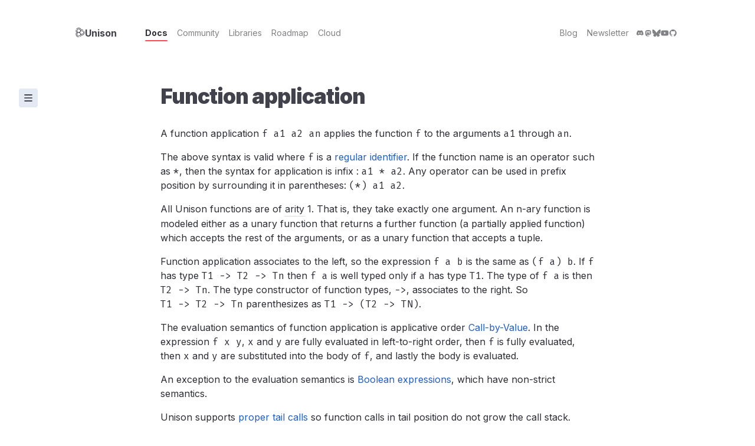

--- FILE ---
content_type: text/html; charset=UTF-8
request_url: https://www.unison-lang.org/docs/language-reference/function-application/
body_size: 12263
content:
<!DOCTYPE html>

<html lang="en">
  <head>
    <meta charset="utf-8" />

<meta
  name="description"
  content="A friendly programming language from the future."
/>
<meta
  name="twitter:description"
  content="A friendly programming language from the future."
/>
<meta
  property="og:description"
  content="A friendly programming language from the future."
/>

<meta
  name="viewport"
  content="width=device-width, initial-scale=1, shrink-to-fit=no"
/>

<meta name="theme-color" content="#ffffff" />


<meta
  property="og:title"
  content="docs Unison | Function application &middot; Unison programming language"
/>
<meta
  name="twitter:title"
  content="docs Unison | Function application &middot; Unison programming language"
/>


<meta property="og:type" content="blog" />
<meta property="og:url" content="https://unison-lang.org" />

<meta
  property="og:image"
  content="https://unison-lang.org/assets/unison-social.png"
/>
<meta property="og:image:width" content="1200" />
<meta property="og:image:height" content="1200" />


<meta name="twitter:card" content="summary" />
<meta
  name="twitter:image"
  content="https://unison-lang.org/assets/unison-social.png"
/>
<meta name="twitter:site" content="@unisonweb" />

<link rel="icon" type="image/svg+xml" href="/favicon.svg" />
<link rel="alternate icon" href="/favicon.ico" />

<link rel="preconnect" href="https://fonts.googleapis.com" />
<link rel="preconnect" href="https://fonts.gstatic.com" crossorigin />
<link
  href="https://fonts.googleapis.com/css2?family=Fira+Code&family=Inter:wght@400;600;700;900&family=Princess+Sofia:wght@400;500;600;700&display=swap"
  rel="stylesheet"
/>

<style>
/* 
avoid flash of unstyled content with resizing 
the main logo during layout painting 
*/
#main-header nav a#logo {
  color: #41424b;
}

#main-header nav #logo-icon {
  width: 1rem;
  height: 1rem;
  margin-top: -4px;
}
</style>

<link rel="stylesheet" href="/css/styles.css" />

<link rel="icon" type="image/svg+xml" href="/favicon.svg" />
<link rel="alternate icon" href="/favicon.ico" />
<link
  rel="alternate"
  href="/feed.xml"
  type="application/atom+xml"
  title="Unison Language | Whats New?"
/>

<script
  defer
  data-domain="unison-lang.org"
  src="https://plausible.io/js/plausible.js"
></script>

    <title>Function application &middot; Unison programming language</title>
  </head>

  <body>
    <main id="docs">
      <a id="toggle-index">
        <span class="icon icon-list">
          <svg
            width="14"
            height="14"
            viewBox="0 0 14 14"
            fill="none"
            xmlns="http://www.w3.org/2000/svg"
          >
            <rect
              x="3"
              y="9.5"
              width="8"
              height="1"
              rx="0.5"
              fill="currentColor"
            />
            <rect
              x="3"
              y="6.5"
              width="8"
              height="1"
              rx="0.5"
              fill="currentColor"
            />
            <rect
              x="3"
              y="3.5"
              width="8"
              height="1"
              rx="0.5"
              fill="currentColor"
            />
          </svg>
        </span>
      </a>
      <header id="main-header"><nav id="main-nav">
  <a href="/" id="logo">
    <span title="Unison Logo" id="logo-icon">
      <svg width="100%" height="100%" viewBox="0 0 14 14" fill="none" xmlns="http://www.w3.org/2000/svg">
        <title>Unison Logo</title>
        <path fill-rule="evenodd" clip-rule="evenodd" d="M12.4255 3.88396C12.5728 4.03084 12.5728 4.27245 12.4255 4.41933C12.2781 4.56611 12.0357 4.56611 11.8883 4.41933C11.8181 4.34848 11.7786 4.25278 11.7786 4.15318C11.7786 3.94545 11.9502 3.77451 12.1586 3.77451C12.2585 3.77451 12.3545 3.81375 12.4256 3.88368L12.4255 3.88396ZM10.101 2.67362C10.3854 2.73037 10.6635 2.81492 10.9313 2.92603C11.1184 3.00356 11.2086 3.22155 11.1313 3.40898C11.0744 3.54687 10.9395 3.63726 10.7905 3.63726C10.7421 3.63726 10.6941 3.62769 10.6493 3.60909H10.6486C10.4285 3.51767 10.2 3.44784 9.9664 3.40056C9.96017 3.39947 9.95406 3.39825 9.94783 3.39689C9.72002 3.35208 9.48851 3.32893 9.25636 3.32775H9.23738C8.71087 3.32772 8.22275 3.04541 7.9594 2.58858C7.95777 2.58573 7.95601 2.58274 7.95452 2.57975C7.71294 2.16293 7.39237 1.79741 7.01087 1.50381C5.39448 0.260973 3.07902 0.566435 1.83819 2.18619C1.76839 2.27743 1.65998 2.33102 1.54526 2.33102C1.34279 2.33102 1.17619 2.16408 1.17619 1.96122C1.17619 1.8799 1.20296 1.80079 1.25233 1.73625C1.25613 1.73136 1.26006 1.7266 1.26399 1.72185C1.61619 1.266 2.05371 0.883267 2.55202 0.595099C4.66885 -0.629803 7.37586 0.0968651 8.59893 2.21798V2.21866L8.60205 2.22395C8.73138 2.44458 8.96621 2.58275 9.22152 2.58844H9.23793C9.52789 2.58843 9.81717 2.61696 10.1016 2.67362H10.101ZM0.938748 7.40106C0.941867 7.39509 0.945394 7.38913 0.94892 7.38329C1.07449 7.15898 1.07413 6.88464 0.947971 6.66067C0.944309 6.65456 0.940918 6.64846 0.937527 6.64235C0.355767 5.62773 0.198945 4.42288 0.5016 3.29314C0.544712 3.1323 0.691589 3.01961 0.858114 3.01961C1.06059 3.01961 1.22721 3.18621 1.22721 3.38869C1.22721 3.42096 1.22298 3.45308 1.21463 3.48424C0.962375 4.42608 1.09339 5.43053 1.5788 6.27616C1.58287 6.28294 1.58681 6.28986 1.5906 6.29691C1.84472 6.74743 1.84426 7.2998 1.58938 7.7499C1.58464 7.75844 1.57975 7.76699 1.57433 7.77526C1.33695 8.19126 1.18276 8.64948 1.12036 9.12436C0.854384 11.1452 2.27678 12.9983 4.29772 13.2644V13.2652C4.48043 13.2893 4.61854 13.4467 4.61854 13.631C4.61854 13.6471 4.61748 13.6632 4.61538 13.6792C4.58897 13.8796 4.40247 14.023 4.20196 13.9969H4.20264C3.62598 13.9209 3.06993 13.732 2.56636 13.4409C0.449924 12.2202 -0.276801 9.51768 0.938748 7.40106ZM1.57567 7.83712C1.58516 7.82889 1.59391 7.82021 1.60185 7.81114L1.60287 7.80994C1.59462 7.81942 1.58554 7.8285 1.57567 7.83712ZM5.92411 13.9186C5.72232 13.9723 5.51173 13.8517 5.45758 13.6515C5.40344 13.4511 5.52504 13.2419 5.72697 13.1882C5.75772 13.1804 5.78932 13.1765 5.82104 13.1765C6.03004 13.1765 6.20202 13.3472 6.20202 13.5546C6.20202 13.7235 6.08803 13.8728 5.92425 13.9186H5.92411ZM9.26784 11.4315C9.00745 11.4315 8.76555 11.5688 8.63223 11.7921C8.6306 11.7952 8.62883 11.7983 8.62706 11.8013C8.48168 12.0527 8.31191 12.2891 8.12021 12.5073C8.18166 12.4372 8.1818 12.4376 8.12021 12.5073C8.1164 12.5116 8.11259 12.5158 8.10865 12.5199C7.91991 12.733 7.71107 12.9275 7.48501 13.1007C7.32408 13.2241 7.08995 13.1935 6.96633 13.0328C6.84279 12.8721 6.87348 12.6384 7.03431 12.5149C7.22655 12.3676 7.40383 12.2017 7.56359 12.0198C7.50432 12.0877 7.50418 12.0868 7.56359 12.0198C7.56822 12.0146 7.57284 12.0096 7.57719 12.0048C7.72865 11.8304 7.86338 11.6421 7.97963 11.4425C7.9818 11.4384 7.98411 11.4345 7.98642 11.4304C8.25061 10.9746 8.73969 10.693 9.26716 10.693C9.75298 10.693 10.2341 10.5974 10.6829 10.4117C12.5666 9.63257 13.4634 7.47928 12.6898 5.5967C12.6881 5.59317 12.6865 5.5895 12.685 5.58583C12.6673 5.54197 12.6582 5.49512 12.6582 5.44783C12.6582 5.24519 12.8252 5.07843 13.0282 5.07843C13.176 5.07843 13.3102 5.16691 13.3684 5.30264C13.5915 5.84064 13.7063 6.41731 13.7063 6.99964C13.7063 9.4478 11.7188 11.4325 9.26702 11.4325L9.26784 11.4315ZM8.90925 4.10364C9.00698 4.09299 9.10507 4.08713 9.20352 4.08604C9.21359 4.08594 9.22367 4.08589 9.23375 4.08589C10.8564 4.08589 12.1917 5.41648 12.1917 7.03349C12.1917 8.65049 10.8564 9.9811 9.23375 9.9811C9.12557 9.9811 9.01746 9.97518 8.90993 9.96337C8.3027 9.91688 7.726 10.2485 7.46261 10.7957C6.99167 11.865 5.9257 12.5588 4.7539 12.5588C3.13114 12.5588 1.79581 11.2282 1.79581 9.61109C1.79581 8.97743 2.00085 8.36035 2.38034 7.85191C2.71505 7.35132 2.71057 6.69472 2.36906 6.19873C2.33374 6.15062 2.29991 6.10156 2.26757 6.05156C1.96073 5.5761 1.79753 5.02257 1.79753 4.45727C1.79753 2.84034 3.13273 1.5098 4.75535 1.5098C5.92658 1.5098 6.99212 2.20304 7.46329 3.27157C7.72665 3.81823 8.30274 4.14967 8.90952 4.10364H8.90925ZM2.91426 10.7573C3.30758 11.4466 4.03686 11.8726 4.82354 11.8726C6.03297 11.8726 7.02818 10.8657 7.02818 9.64216C7.02818 8.4186 6.03297 7.41177 4.82354 7.41177C4.43655 7.41177 4.0563 7.51485 3.72116 7.71062C2.67393 8.32252 2.30972 9.69771 2.91426 10.7573ZM7.32043 8.14944C7.71374 8.83871 8.44305 9.26471 9.22974 9.26471C10.4392 9.26471 11.4344 8.25788 11.4344 7.03431C11.4344 5.81076 10.4392 4.80392 9.22974 4.80392C8.84279 4.80392 8.46258 4.90699 8.12747 5.10272C7.08019 5.71456 6.71592 7.08977 7.32043 8.14944ZM4.82575 6.65686C6.03408 6.65648 7.02818 5.64976 7.02818 4.42647C7.02818 3.20292 6.03366 2.19608 4.82508 2.19608C3.61648 2.19608 2.62197 3.20292 2.62197 4.42647C2.62197 4.42661 2.62197 4.42674 2.62197 4.42688C2.62227 5.65031 3.61675 6.65686 4.82521 6.65686C4.82539 6.65686 4.82556 6.65686 4.82575 6.65686Z" fill="currentColor"/>
      </svg>
    </span>
    Unison
  </a>
  <div class="navs">
    <section id="primary-nav">
      <a href="/docs" aria-current="page">Docs</a>
      <a href="/community" >Community</a>
      <a href="https://share.unison-lang.org" target="_blank" class="tooltip-trigger" data-tooltip-content-id="unison-share-tooltip">
        Libraries
      </a>
      <a href="/roadmap" >Roadmap</a>
      <a href="https://unison.cloud" target="_blank" class="cloud tooltip-trigger" data-tooltip-content-id="unison-cloud-tooltip">
        Cloud
      </a>
      
    </section>

    <section id="secondary-nav">
      <a href="/blog" >Blog</a>

      <a id="newsletter-trigger">Newsletter</a>

      <div class="newsletter">
        <script src="https://f.convertkit.com/ckjs/ck.5.js"></script>
        <p>Get regular updates from the Unison team</p>
        <form action="https://app.convertkit.com/forms/5952805/subscriptions" class="seva-form formkit-form" method="post" data-sv-form="5952805" data-uid="baa9970f1b" data-format="inline" data-version="5" data-options="{&quot;settings&quot;:{&quot;after_subscribe&quot;:{&quot;action&quot;:&quot;message&quot;,&quot;success_message&quot;:&quot;Success! Now check your email to confirm your subscription.&quot;,&quot;redirect_url&quot;:&quot;&quot;},&quot;analytics&quot;:{&quot;google&quot;:null,&quot;fathom&quot;:null,&quot;facebook&quot;:null,&quot;segment&quot;:null,&quot;pinterest&quot;:null,&quot;sparkloop&quot;:null,&quot;googletagmanager&quot;:null},&quot;modal&quot;:{&quot;trigger&quot;:&quot;timer&quot;,&quot;scroll_percentage&quot;:null,&quot;timer&quot;:5,&quot;devices&quot;:&quot;all&quot;,&quot;show_once_every&quot;:15},&quot;powered_by&quot;:{&quot;show&quot;:false,&quot;url&quot;:&quot;https://convertkit.com/features/forms?utm_campaign=poweredby&amp;utm_content=form&amp;utm_medium=referral&amp;utm_source=dynamic&quot;},&quot;recaptcha&quot;:{&quot;enabled&quot;:false},&quot;return_visitor&quot;:{&quot;action&quot;:&quot;show&quot;,&quot;custom_content&quot;:&quot;&quot;},&quot;slide_in&quot;:{&quot;display_in&quot;:&quot;bottom_right&quot;,&quot;trigger&quot;:&quot;timer&quot;,&quot;scroll_percentage&quot;:null,&quot;timer&quot;:5,&quot;devices&quot;:&quot;all&quot;,&quot;show_once_every&quot;:15},&quot;sticky_bar&quot;:{&quot;display_in&quot;:&quot;top&quot;,&quot;trigger&quot;:&quot;timer&quot;,&quot;scroll_percentage&quot;:null,&quot;timer&quot;:5,&quot;devices&quot;:&quot;all&quot;,&quot;show_once_every&quot;:15}},&quot;version&quot;:&quot;5&quot;}">
          <div class="newsletter-form">
            <input class="formkit-input" name="email_address" aria-label="Email Address" placeholder="Email Address" required="" type="email">
            <button data-element="submit" class="formkit-submit formkit-submit button primary contained medium">
              Subscribe
            </button>
          </div>
          <p class="no-spam">We won't send you spam. Unsubscribe at any time.</p>
          <span data-element='errors'></span>
        </form>
      </div>

      <div class="social-links">
  <a href="https://unison-lang.org/discord" target="_blank">
    <span class="icon icon-discord" title="Unison Discord">
      <svg width="100%" height="100%" viewBox="0 0 14 14" fill="none" xmlns="http://www.w3.org/2000/svg">
        <title>Unison Discord</title>
        <path d="M10.9844 3.11719C10.9844 3.11719 10.9844 3.11719 10.9649 3.11719C10.2422 2.78516 9.44142 2.53125 8.64063 2.39453C8.6211 2.39453 8.6211 2.375 8.6211 2.375L8.60157 2.39453C8.48438 2.58984 8.38673 2.80469 8.3086 3C7.87892 2.94141 7.4297 2.90234 6.98048 2.90234C6.53126 2.90234 6.10157 2.94141 5.67188 3C5.59376 2.80469 5.4961 2.58984 5.37892 2.39453H5.35938C5.33985 2.39453 5.33985 2.39453 5.33985 2.39453C4.53907 2.53125 3.73829 2.78516 3.01563 3.11719C2.9961 3.11719 2.9961 3.11719 2.9961 3.11719C1.51173 5.34375 1.10157 7.51172 1.29688 9.66016C1.29688 9.66016 1.29688 9.67969 1.31642 9.67969C2.15626 10.3242 3.13282 10.8125 4.18751 11.125C4.20704 11.125 4.20704 11.125 4.22657 11.125C4.44142 10.8125 4.63673 10.5 4.81251 10.168V10.1484C4.81251 10.1289 4.79298 10.1289 4.79298 10.1094C4.48048 9.99219 4.16798 9.85547 3.89454 9.67969C3.87501 9.67969 3.87501 9.67969 3.87501 9.66016C3.87501 9.64062 3.87501 9.64062 3.89454 9.62109C3.95313 9.58203 4.01173 9.54297 4.07032 9.48438C4.07032 9.48438 4.07032 9.48438 4.08985 9.48438C4.08985 9.48438 4.08985 9.48438 4.10938 9.48438C5.98438 10.3438 8.01563 10.3438 9.8711 9.48438H9.91017C9.96876 9.54297 10.0274 9.58203 10.0859 9.62109C10.1055 9.64062 10.1055 9.64062 10.1055 9.66016C10.1055 9.67969 10.1055 9.67969 10.0859 9.67969C9.79298 9.85547 9.50001 9.99219 9.18751 10.1094C9.16798 10.1289 9.16798 10.1289 9.16798 10.1484V10.168C9.34376 10.5 9.53907 10.8125 9.75392 11.125C9.75392 11.125 9.77345 11.125 9.79298 11.125C10.8281 10.8125 11.8047 10.3242 12.6641 9.67969C12.6836 9.67969 12.6836 9.66016 12.6836 9.66016C12.918 7.17969 12.2734 5.03125 10.9844 3.11719ZM5.08595 8.35156C4.51954 8.35156 4.05079 7.82422 4.05079 7.19922C4.05079 6.55469 4.51954 6.04688 5.08595 6.04688C5.67188 6.04688 6.1211 6.55469 6.1211 7.19922C6.1211 7.82422 5.65235 8.35156 5.08595 8.35156ZM8.89454 8.35156C8.32813 8.35156 7.87892 7.82422 7.87892 7.19922C7.87892 6.55469 8.32813 6.04688 8.89454 6.04688C9.48048 6.04688 9.94923 6.55469 9.9297 7.19922C9.9297 7.82422 9.48048 8.35156 8.89454 8.35156Z" fill="currentColor"/>
      </svg>
    </span>
  </a>
  <a rel="me" href="https://fosstodon.org/@unison" target="_blank">
    <span class="icon icon-mastodon" title="Mastodon @unison">
      <svg width="100%" height="100%" viewBox="0 0 14 14" fill="none" xmlns="http://www.w3.org/2000/svg">
        <title>Mastodon @unison</title>
        <path d="M11.7989 5.45414C11.7989 3.15727 10.2989 2.50102 10.2989 2.50102C8.82234 1.82133 4.93171 1.84477 3.47859 2.50102C3.47859 2.50102 2.00203 3.15727 2.00203 5.45414C2.00203 8.14945 1.83796 11.5245 4.46296 12.2276C5.4239 12.462 6.24421 12.5323 6.90046 12.4854C8.07234 12.4151 8.75203 12.0635 8.75203 12.0635L8.70515 11.1963C8.70515 11.1963 7.8614 11.4776 6.90046 11.4307C5.96296 11.4073 4.95515 11.337 4.79109 10.1651C4.79109 10.0713 4.79109 9.95414 4.79109 9.86039C4.79109 9.83695 4.79109 9.83695 4.79109 9.83695C6.78328 10.3291 8.49421 10.0479 8.96296 10.001C10.2755 9.83695 11.4239 9.04008 11.588 8.29008C11.7989 7.1182 11.7989 5.45414 11.7989 5.45414ZM10.0177 8.38383H8.93953V5.71195C8.93953 4.54008 7.43953 4.4932 7.43953 5.87602V7.32914H6.33796V5.85258C6.33796 4.4932 4.83796 4.54008 4.83796 5.71195V8.38383H3.75984C3.75984 5.52445 3.61921 4.91508 4.18171 4.28227C4.79109 3.60258 6.05671 3.5557 6.61921 4.42289L6.90046 4.8682L7.15828 4.42289C7.72078 3.5557 8.9864 3.60258 9.59578 4.28227C10.1583 4.91508 10.0177 5.52445 10.0177 8.38383Z" fill="currentColor"/>
      </svg>
    </span>
  </a>
  <a href="https://bsky.app/profile/unison-lang.org" target="_blank">
    <span class="icon icon-bluesky" title="Bluesky @unison-lang.org">
      <svg width="100%" height="100%" viewBox="0 0 14 14" fill="none" xmlns="http://www.w3.org/2000/svg">
        <title>Bluesky @unison-lang.org</title>
        <path d="M3.03467 1.82974C4.63974 3.03475 6.36608 5.47805 7 6.78912C7.63392 5.47805 9.36026 3.03475 10.9653 1.82974C12.1235 0.960272 14 0.287519 14 2.42826C14 2.85578 13.7549 6.01976 13.6111 6.53348C13.1114 8.31929 11.2904 8.77478 9.67052 8.4991C12.502 8.98099 13.2222 10.5772 11.6667 12.1734C8.71236 15.2049 7.42052 11.4128 7.0895 10.4411C7.02881 10.263 7.00042 10.1796 7 10.2505C6.99958 10.1796 6.97119 10.263 6.9105 10.4411C6.57948 11.4128 5.28764 15.2049 2.33333 12.1734C0.777779 10.5772 1.49804 8.98099 4.32948 8.4991C2.70962 8.77478 0.888643 8.31929 0.388889 6.53348C0.245129 6.01976 0 2.85578 0 2.42826C0 0.287519 1.87655 0.960272 3.03467 1.82974Z" fill="currentColor"/>
      </svg>
    </span>
  </a>
  <a href="https://www.youtube.com/@unisonlanguage" target="_blank">
    <span class="icon icon-youtube" title="YouTube @unisonlanguage">
      <svg width="100%" height="100%" viewBox="0 0 14 14" fill="none" xmlns="http://www.w3.org/2000/svg">
        <title>YouTube @unisonlanguage</title>
        <path d="M13.1291 3.92969C13.4103 4.91406 13.4103 7.02344 13.4103 7.02344C13.4103 7.02344 13.4103 9.10938 13.1291 10.1172C12.9884 10.6797 12.5431 11.1016 12.0041 11.2422C10.9962 11.5 7.01187 11.5 7.01187 11.5C7.01187 11.5 3.00406 11.5 1.99625 11.2422C1.45718 11.1016 1.01187 10.6797 0.871246 10.1172C0.589996 9.10938 0.589996 7.02344 0.589996 7.02344C0.589996 7.02344 0.589996 4.91406 0.871246 3.92969C1.01187 3.36719 1.45718 2.92188 1.99625 2.78125C3.00406 2.5 7.01187 2.5 7.01187 2.5C7.01187 2.5 10.9962 2.5 12.0041 2.78125C12.5431 2.92188 12.9884 3.36719 13.1291 3.92969ZM5.69937 8.92188L9.0275 7.02344L5.69937 5.125V8.92188Z" fill="currentColor"/>
      </svg>
    </span>
  </a>
  <a href="https://github.com/unisonweb/unison" target="_blank">
    <span class="icon icon-github" title="GitHub @unisonweb/unison">
      <svg width="100%" height="100%" viewBox="0 0 14 14" fill="none" xmlns="http://www.w3.org/2000/svg">
        <title>GitHub @unisonweb/unison</title>
        <path fill-rule="evenodd" clip-rule="evenodd" d="M6.99945 1C3.68664 1 1 3.68627 1 7.00019C1 9.6511 2.71902 11.8998 5.10326 12.6932C5.40345 12.7484 5.51285 12.5632 5.51285 12.404C5.51285 12.2619 5.50769 11.8843 5.50474 11.3837C3.83581 11.7462 3.48368 10.5793 3.48368 10.5793C3.21075 9.88609 2.81736 9.70156 2.81736 9.70156C2.2726 9.32954 2.85862 9.3369 2.85862 9.3369C3.46085 9.37926 3.77761 9.95534 3.77761 9.95534C4.3128 10.8721 5.18208 10.6073 5.5239 10.4537C5.57841 10.0662 5.73348 9.80174 5.90475 9.65183C4.57248 9.50045 3.1717 8.98551 3.1717 6.68636C3.1717 6.03146 3.4056 5.49553 3.7894 5.07637C3.72752 4.92462 3.52162 4.31428 3.84833 3.48847C3.84833 3.48847 4.35185 3.32714 5.49811 4.10359C5.97658 3.97026 6.49004 3.90396 7.00018 3.90138C7.50996 3.90396 8.02305 3.97026 8.50226 4.10359C9.64778 3.32714 10.1506 3.48847 10.1506 3.48847C10.478 4.31428 10.2721 4.92462 10.2106 5.07637C10.5951 5.49553 10.8272 6.03146 10.8272 6.68636C10.8272 8.99141 9.4242 9.4986 8.08788 9.64704C8.30299 9.83232 8.49489 10.1984 8.49489 10.7583C8.49489 11.5602 8.48752 12.2073 8.48752 12.404C8.48752 12.5646 8.59581 12.7514 8.90006 12.6928C11.2825 11.8976 13 9.65036 13 7.00019C13 3.68627 10.3134 1 6.99945 1Z" fill="currentColor"/>
      </svg>
    </span>
  </a>
</div>

    </section>
  </div>
  <div id="unison-share-tooltip" class="tooltip-content" style="display: none">
    Browse and host—public or private—libraries and projects on Unison Share
  </div>
  <div id="unison-cloud-tooltip" class="tooltip-content" style="display: none">
    Managed cloud platform for Unison services and batch jobs
  </div>
  <script>
    const newsletter = document.querySelector(".newsletter")
    const trigger = document.querySelector("#newsletter-trigger");

    trigger.addEventListener("click", () => {
      newsletter.classList.toggle("visible");
    });

    document.addEventListener("click", ev => {
      if (newsletter.classList.contains("visible") && ev.target !== trigger) {
        const isOutside = !newsletter.contains(ev.target);

        if (isOutside) {
          newsletter.classList.remove("visible");
        }
      }
    });
  </script>
</nav>
</header>

      <div id="main-content">
        <aside id="index">
          <button id="search-button" class="toggle button uncontained default medium content-icon-then-label">
            <span class="icon icon-search">
              <svg width="100%" height="100%" viewBox="0 0 14 14" fill="none" xmlns="http://www.w3.org/2000/svg">
                <path fill-rule="evenodd" clip-rule="evenodd" d="M6 10C8.20914 10 10 8.20914 10 6C10 3.79086 8.20914 2 6 2C3.79086 2 2 3.79086 2 6C2 8.20914 3.79086 10 6 10ZM6 11C8.76142 11 11 8.76142 11 6C11 3.23858 8.76142 1 6 1C3.23858 1 1 3.23858 1 6C1 8.76142 3.23858 11 6 11Z" fill="currentColor"/>
                <path d="M9.30008 8.94652C9.49534 8.75126 9.81192 8.75126 10.0072 8.94652L13.0793 12.0186C13.2745 12.2139 13.2745 12.5304 13.0793 12.7257C12.884 12.921 12.5674 12.921 12.3722 12.7257L9.30008 9.65362C9.10482 9.45836 9.10482 9.14178 9.30008 8.94652Z" fill="currentColor"/>
                <path d="M3.50032 6C3.224 6 2.99575 5.77447 3.04162 5.50199C3.09728 5.1714 3.20815 4.85128 3.37072 4.5554C3.61392 4.11274 3.96495 3.73866 4.39125 3.46782C4.81756 3.19698 5.30534 3.03815 5.80938 3.00606C6.1463 2.98461 6.4832 3.02025 6.80611 3.11033C7.07227 3.18458 7.17945 3.48702 7.06205 3.73716C6.94465 3.9873 6.64623 4.08789 6.37481 4.03609C6.21016 4.00466 6.04157 3.99395 5.87296 4.00468C5.53704 4.02607 5.21196 4.13192 4.92785 4.31242C4.64374 4.49292 4.40979 4.74223 4.24771 5.03724C4.16636 5.18531 4.10443 5.34248 4.06292 5.50488C3.99449 5.77259 3.77664 6 3.50032 6Z" fill="currentColor"/>
              </svg>
            </span>
            <span class="button_label">Search docs</span>
          </button>
          <article class="unison-doc"><section><section class="welcome"><h1 id="welcome"><span class="word">Welcome</span><div class="icon icon-arrow-right"><svg width="100%" height="100%" viewBox="0 0 14 14" fill="none" xmlns="http://www.w3.org/2000/svg">
<path d="M3.16292 6.53514C2.90403 6.53514 2.69417 6.74501 2.69417 7.00389C2.69417 7.26278 2.90403 7.47264 3.16292 7.47264H9.0963C9.31902 7.47264 9.43056 7.74193 9.27307 7.89942L7.32628 9.84622C7.1454 10.0271 7.14636 10.3206 7.32841 10.5003C7.50879 10.6784 7.79906 10.6774 7.97827 10.4982L11.1194 7.35705C11.3145 7.16194 11.3147 6.84567 11.1198 6.65034L7.98634 3.50987C7.80342 3.32655 7.50617 3.32734 7.32423 3.51164C7.14388 3.69433 7.14506 3.98842 7.32687 4.16965L9.27144 6.10809C9.42932 6.26546 9.31786 6.53514 9.09495 6.53514H3.16292Z" fill="currentColor"></path>
</svg>
</div></h1><ul><li><a class="named-link doc-link" href="/docs" target="_self"><span class="word">Welcome</span></a></li><li><a class="named-link doc-link" href="/docs/quickstart" target="_self"><span class="word">Quickstart</span></a></li><li><a class="named-link doc-link" href="/docs/what-problems-does-unison-solve" target="_self"><span class="span"><span class="word">What problems does Unison solve</span></span></a></li><li><a class="named-link doc-link" href="/docs/the-big-idea" target="_self"><span class="span"><span class="word">The big idea</span></span></a></li><li><a class="named-link doc-link" href="/docs/at-a-glance" target="_self"><span class="span"><span class="word">Unison syntax at a glance</span></span></a></li><li><a class="named-link doc-link" href="/docs/tour" target="_self"><span class="span"><span class="word">A tour of the Unison workflow</span></span></a></li></ul><ul><li><a class="named-link" href="https://exercism.org/tracks/unison/" rel="noopener" target="_blank"><span class="word">Exercises</span></a></li></ul></section><section><h1 id="language-fundamentals"><span class="span"><span class="word">Language fundamentals</span></span><div class="icon icon-arrow-right"><svg width="100%" height="100%" viewBox="0 0 14 14" fill="none" xmlns="http://www.w3.org/2000/svg">
<path d="M3.16292 6.53514C2.90403 6.53514 2.69417 6.74501 2.69417 7.00389C2.69417 7.26278 2.90403 7.47264 3.16292 7.47264H9.0963C9.31902 7.47264 9.43056 7.74193 9.27307 7.89942L7.32628 9.84622C7.1454 10.0271 7.14636 10.3206 7.32841 10.5003C7.50879 10.6784 7.79906 10.6774 7.97827 10.4982L11.1194 7.35705C11.3145 7.16194 11.3147 6.84567 11.1198 6.65034L7.98634 3.50987C7.80342 3.32655 7.50617 3.32734 7.32423 3.51164C7.14388 3.69433 7.14506 3.98842 7.32687 4.16965L9.27144 6.10809C9.42932 6.26546 9.31786 6.53514 9.09495 6.53514H3.16292Z" fill="currentColor"></path>
</svg>
</div></h1><ul><li><ul class="column"><li><span class="span"><span class="word">Values and functions</span></span></li><li><ul><li><a class="named-link doc-link" href="/docs/fundamentals/values-and-functions/terms" target="_self"><span class="word">Terms</span></a></li><li><a class="named-link doc-link" href="/docs/fundamentals/values-and-functions/common-collection-types" target="_self"><span class="span"><span class="word">Common collections</span></span></a></li><li><a class="named-link doc-link" href="/docs/fundamentals/values-and-functions/functions" target="_self"><span class="word">Functions</span></a></li><li><a class="named-link doc-link" href="/docs/fundamentals/values-and-functions/reading-type-signatures" target="_self"><span class="span"><span class="word">Reading type signatures</span></span></a></li><li><a class="named-link doc-link" href="/docs/fundamentals/values-and-functions/defining-operators" target="_self"><span class="span"><span class="word">Defining operators</span></span></a></li><li><a class="named-link doc-link" href="/docs/fundamentals/values-and-functions/function-application-operators" target="_self"><span class="span"><span class="word">Operators for function application</span></span></a></li><li><a class="named-link doc-link" href="/docs/fundamentals/values-and-functions/delayed-computations" target="_self"><span class="span"><span class="word">Delayed computations</span></span></a></li></ul></li></ul></li><li><ul class="column"><li><span class="span"><span class="word">Control flow</span></span></li><li><ul><li><a class="named-link doc-link" href="/docs/fundamentals/control-flow/if-then-and-else" target="_self"><span class="span"><span class="word">If, then, and else</span></span></a></li><li><a class="named-link doc-link" href="/docs/fundamentals/control-flow/pattern-matching" target="_self"><span class="span"><span class="word">Pattern matching part 1</span></span></a></li><li><a class="named-link doc-link" href="/docs/fundamentals/control-flow/pattern-matching2" target="_self"><span class="span"><span class="word">Pattern matching part 2</span></span></a></li><li><a class="named-link doc-link" href="/docs/fundamentals/control-flow/looping" target="_self"><span class="word">Looping</span></a></li><li><a class="named-link doc-link" href="/docs/fundamentals/control-flow/exception-handling" target="_self"><span class="span"><span class="word">Error handling with data types</span></span></a></li></ul></li></ul></li><li><ul class="column"><li><span class="span"><span class="word">Data types</span></span></li><li><ul><li><a class="named-link doc-link" href="/docs/fundamentals/data-types/unique-and-structural-types" target="_self"><span class="span"><span class="word">Unique and structural types</span></span></a></li><li><a class="named-link doc-link" href="/docs/fundamentals/data-types/record-types" target="_self"><span class="span"><span class="word">Record types</span></span></a></li></ul></li></ul></li><li><ul class="column"><li><span class="word">Abilities</span></li><li><ul><li><a class="named-link doc-link" href="/docs/fundamentals/abilities" target="_self"><span class="span"><span class="word">Mental model</span></span></a></li><li><a class="named-link doc-link" href="/docs/fundamentals/abilities/using-abilities-pt1" target="_self"><span class="span"><span class="word">Using abilities part 1</span></span></a></li><li><a class="named-link doc-link" href="/docs/fundamentals/abilities/using-abilities-pt2" target="_self"><span class="span"><span class="word">Using abilities part 2</span></span></a></li><li><a class="named-link doc-link" href="/docs/fundamentals/abilities/error-handling" target="_self"><span class="span"><span class="word">Error handling with abilities</span></span></a></li><li><a class="named-link doc-link" href="/docs/fundamentals/abilities/writing-abilities" target="_self"><span class="span"><span class="word">Writing ability handlers</span></span></a></li><li><a class="named-link doc-link" href="/docs/fundamentals/abilities/for-monadically-inclined" target="_self"><span class="span"><span class="word">Abilities for monadically inclined users</span></span></a></li><li><a class="named-link doc-link" href="/docs/fundamentals/abilities/faqs" target="_self"><span class="span"><span class="word">Ability FAQ's</span></span></a></li></ul></li></ul></li></ul></section><section><h1 id="side-by-side-guides"><span class="span"><span class="word">Side-by-side guides</span></span><div class="icon icon-arrow-right"><svg width="100%" height="100%" viewBox="0 0 14 14" fill="none" xmlns="http://www.w3.org/2000/svg">
<path d="M3.16292 6.53514C2.90403 6.53514 2.69417 6.74501 2.69417 7.00389C2.69417 7.26278 2.90403 7.47264 3.16292 7.47264H9.0963C9.31902 7.47264 9.43056 7.74193 9.27307 7.89942L7.32628 9.84622C7.1454 10.0271 7.14636 10.3206 7.32841 10.5003C7.50879 10.6784 7.79906 10.6774 7.97827 10.4982L11.1194 7.35705C11.3145 7.16194 11.3147 6.84567 11.1198 6.65034L7.98634 3.50987C7.80342 3.32655 7.50617 3.32734 7.32423 3.51164C7.14388 3.69433 7.14506 3.98842 7.32687 4.16965L9.27144 6.10809C9.42932 6.26546 9.31786 6.53514 9.09495 6.53514H3.16292Z" fill="currentColor"></path>
</svg>
</div></h1><ul><li><a class="named-link" href="https://www.unison-lang.org/compare-lang/unison-for-java-devs/" rel="noopener" target="_blank"><span class="span"><span class="word">Unison for Java devs</span></span></a></li><li><a class="named-link" href="https://www.unison-lang.org/compare-lang/unison-for-python-devs/" rel="noopener" target="_blank"><span class="span"><span class="word">Unison for Python devs</span></span></a></li><li><a class="named-link" href="https://www.unison-lang.org/compare-lang/unison-for-scala-devs/" rel="noopener" target="_blank"><span class="span"><span class="word">Unison for Scala devs</span></span></a></li></ul></section><section><h1 id="usage-topics"><span class="span"><span class="word">Usage topics</span></span><div class="icon icon-arrow-right"><svg width="100%" height="100%" viewBox="0 0 14 14" fill="none" xmlns="http://www.w3.org/2000/svg">
<path d="M3.16292 6.53514C2.90403 6.53514 2.69417 6.74501 2.69417 7.00389C2.69417 7.26278 2.90403 7.47264 3.16292 7.47264H9.0963C9.31902 7.47264 9.43056 7.74193 9.27307 7.89942L7.32628 9.84622C7.1454 10.0271 7.14636 10.3206 7.32841 10.5003C7.50879 10.6784 7.79906 10.6774 7.97827 10.4982L11.1194 7.35705C11.3145 7.16194 11.3147 6.84567 11.1198 6.65034L7.98634 3.50987C7.80342 3.32655 7.50617 3.32734 7.32423 3.51164C7.14388 3.69433 7.14506 3.98842 7.32687 4.16965L9.27144 6.10809C9.42932 6.26546 9.31786 6.53514 9.09495 6.53514H3.16292Z" fill="currentColor"></path>
</svg>
</div></h1><ul><li><a class="named-link doc-link" href="/docs/usage-topics/workflow-how-tos/update-code" target="_self"><span class="span"><span class="word">Updating code and dependencies</span></span></a></li><li><a class="named-link doc-link" href="/docs/usage-topics/resetting-codebase-state" target="_self"><span class="span"><span class="word">Resetting codebase state</span></span></a></li><li><a class="named-link doc-link" href="/docs/usage-topics/running-programs" target="_self"><span class="span"><span class="word">Running a program</span></span></a></li><li><a class="named-link doc-link" href="/docs/usage-topics/documentation" target="_self"><span class="word">Documentation</span></a></li><li><a class="named-link doc-link" href="/docs/usage-topics/testing" target="_self"><span class="word">Testing</span></a></li><li><a class="named-link doc-link" href="/docs/tooling/transcripts" target="_self"><span class="word">Transcripts</span></a></li><li><a class="named-link doc-link" href="/docs/usage-topics/profiling" target="_self"><span class="span"><span class="word">Profiling programs</span></span></a></li><li><a class="named-link doc-link" href="/docs/usage-topics/docker" target="_self"><span class="word">Docker</span></a></li><li><a class="named-link" href="https://unison-lang.org/learn/structured-find" rel="noopener" target="_blank"><span class="span"><span class="word">Structural find and replace</span></span></a></li><li><a class="named-link doc-link" href="/docs/usage-topics/general-faqs" target="_self"><span class="word">FAQ's</span></a></li><li><a class="named-link doc-link" href="/docs/usage-topics/bibliography" target="_self"><span class="word">Bibliography</span></a></li></ul></section><section><h1 id="unison-codebase-management"><span class="span"><span class="word">Unison codebase management</span></span><div class="icon icon-arrow-right"><svg width="100%" height="100%" viewBox="0 0 14 14" fill="none" xmlns="http://www.w3.org/2000/svg">
<path d="M3.16292 6.53514C2.90403 6.53514 2.69417 6.74501 2.69417 7.00389C2.69417 7.26278 2.90403 7.47264 3.16292 7.47264H9.0963C9.31902 7.47264 9.43056 7.74193 9.27307 7.89942L7.32628 9.84622C7.1454 10.0271 7.14636 10.3206 7.32841 10.5003C7.50879 10.6784 7.79906 10.6774 7.97827 10.4982L11.1194 7.35705C11.3145 7.16194 11.3147 6.84567 11.1198 6.65034L7.98634 3.50987C7.80342 3.32655 7.50617 3.32734 7.32423 3.51164C7.14388 3.69433 7.14506 3.98842 7.32687 4.16965L9.27144 6.10809C9.42932 6.26546 9.31786 6.53514 9.09495 6.53514H3.16292Z" fill="currentColor"></path>
</svg>
</div></h1><ul><li><ul class="column"><li><span class="span"><span class="word">Codebase organization</span></span></li><li><ul><li><a class="named-link doc-link" href="/docs/projects" target="_self"><span class="span"><span class="word">Projects quickstart</span></span></a></li><li><a class="named-link doc-link" href="/docs/tooling/project-workflows" target="_self"><span class="span"><span class="word">Unison project workflows</span></span></a></li><li><a class="named-link doc-link" href="/docs/tooling/project-f-a-qs" target="_self"><span class="span"><span class="word">Project FAQ's</span></span></a></li><li><a class="named-link doc-link" href="/docs/tooling/projects-codebase-organization" target="_self"><span class="span"><span class="word">Codebase organization</span></span></a></li></ul></li></ul></li><li><ul class="column"><li><span class="span"><span class="word">Workspace setup</span></span></li><li><ul><li><a class="named-link doc-link" href="/docs/usage-topics/editor-setup" target="_self"><span class="span"><span class="word">Editor setup</span></span></a></li><li><a class="named-link doc-link" href="/docs/usage-topics/mcp-setup" target="_self"><span class="span"><span class="word">MCP setup</span></span></a></li><li><a class="named-link doc-link" href="/docs/tooling/merge-tool-support" target="_self"><span class="span"><span class="word">Merge tool setup</span></span></a></li><li><a class="named-link doc-link" href="/docs/tooling/unison-share" target="_self"><span class="span"><span class="word">Code hosting with Unison Share</span></span></a></li><li><a class="named-link doc-link" href="/docs/tooling/ucm-desktop" target="_self"><span class="span"><span class="word">UCM-desktop app</span></span></a></li><li><a class="named-link doc-link" href="/docs/tooling/ucm-env-vars" target="_self"><span class="span"><span class="word">Environment variables</span></span></a></li><li><a class="named-link doc-link" href="/docs/tooling/author-license" target="_self"><span class="span"><span class="word">Add your author and license</span></span></a></li><li><a class="named-link doc-link" href="/docs/ucm-commands" target="_self"><span class="span"><span class="word">UCM command reference</span></span></a></li></ul></li></ul></li></ul></section><section><h1 id="language-reference"><span class="span"><span class="word">Language reference</span></span><div class="icon icon-arrow-right"><svg width="100%" height="100%" viewBox="0 0 14 14" fill="none" xmlns="http://www.w3.org/2000/svg">
<path d="M3.16292 6.53514C2.90403 6.53514 2.69417 6.74501 2.69417 7.00389C2.69417 7.26278 2.90403 7.47264 3.16292 7.47264H9.0963C9.31902 7.47264 9.43056 7.74193 9.27307 7.89942L7.32628 9.84622C7.1454 10.0271 7.14636 10.3206 7.32841 10.5003C7.50879 10.6784 7.79906 10.6774 7.97827 10.4982L11.1194 7.35705C11.3145 7.16194 11.3147 6.84567 11.1198 6.65034L7.98634 3.50987C7.80342 3.32655 7.50617 3.32734 7.32423 3.51164C7.14388 3.69433 7.14506 3.98842 7.32687 4.16965L9.27144 6.10809C9.42932 6.26546 9.31786 6.53514 9.09495 6.53514H3.16292Z" fill="currentColor"></path>
</svg>
</div></h1><ul><li><a class="named-link doc-link" href="/docs/language-reference/top-level-declaration" target="_self"><span class="span"><span class="word">Top-level declarations</span></span></a></li><li><ul class="column"><li><a class="named-link doc-link" href="/docs/language-reference/term-declarations" target="_self"><span class="span"><span class="word">Term declarations</span></span></a></li><li><ul><li><a class="named-link doc-link" href="/docs/language-reference/type-signatures" target="_self"><span class="span"><span class="word">Type signatures</span></span></a></li><li><a class="named-link doc-link" href="/docs/language-reference/term-definition" target="_self"><span class="span"><span class="word">Term definition</span></span></a></li><li><a class="named-link doc-link" href="/docs/language-reference/operator-definitions" target="_self"><span class="span"><span class="word">Operator definitions</span></span></a></li></ul></li></ul></li><li><a class="named-link doc-link" href="/docs/language-reference/ability-declaration" target="_self"><span class="span"><span class="word">Ability declaration</span></span></a></li><li><ul class="column"><li><a class="named-link doc-link" href="/docs/language-reference/user-defined-data-types" target="_self"><span class="span"><span class="word">User-defined data types</span></span></a></li><li><ul><li><a class="named-link doc-link" href="/docs/language-reference/structural-types" target="_self"><span class="span"><span class="word">Structural types</span></span></a></li><li><a class="named-link doc-link" href="/docs/language-reference/unique-types" target="_self"><span class="span"><span class="word">Unique types</span></span></a></li><li><a class="named-link doc-link" href="/docs/language-reference/record-type" target="_self"><span class="span"><span class="word">Record types</span></span></a></li></ul></li></ul></li><li><ul class="column"><li><a class="named-link doc-link" href="/docs/language-reference/expressions" target="_self"><span class="word">Expressions</span></a></li><li><ul><li><a class="named-link doc-link" href="/docs/language-reference/basic-lexical-forms" target="_self"><span class="span"><span class="word">Basic lexical forms</span></span></a></li><li><a class="named-link doc-link" href="/docs/language-reference/identifiers" target="_self"><span class="word">Identifiers</span></a></li></ul></li></ul></li><li><a class="named-link doc-link" href="/docs/language-reference/name-resolution-and-the-environment" target="_self"><span class="span"><span class="word">Name resolution and the environment</span></span></a></li><li><a class="named-link doc-link" href="/docs/language-reference/blocks-and-statements" target="_self"><span class="span"><span class="word">Blocks and statements</span></span></a></li><li><ul class="column"><li><a class="named-link doc-link" href="/docs/language-reference/literals" target="_self"><span class="word">Literals</span></a></li><li><ul><li><a class="named-link doc-link" href="/docs/language-reference/documentation-literals" target="_self"><span class="span"><span class="word">Documentation literals</span></span></a></li><li><a class="named-link doc-link" href="/docs/language-reference/escape-sequences" target="_self"><span class="span"><span class="word">Escape sequences</span></span></a></li></ul></li></ul></li><li><a class="named-link doc-link" href="/docs/language-reference/comments" target="_self"><span class="word">Comments</span></a></li><li><a class="named-link doc-link" href="/docs/language-reference/type-annotations" target="_self"><span class="span"><span class="word">Type annotations</span></span></a></li><li><a class="named-link doc-link" href="/docs/language-reference/parenthesized-expressions" target="_self"><span class="span"><span class="word">Parenthesized expressions</span></span></a></li><li><ul class="column"><li><a class="named-link doc-link" href="/docs/language-reference/function-application" target="_self"><span class="span"><span class="word">Function application</span></span></a></li><li><ul><li><a class="named-link doc-link" href="/docs/language-reference/syntactic-precedence-operators-prefix-function-application" target="_self"><span class="span"><span class="word">Syntactic precedence of operators and prefix function application</span></span></a></li></ul></li></ul></li><li><a class="named-link doc-link" href="/docs/language-reference/boolean-expressions" target="_self"><span class="span"><span class="word">Boolean expressions</span></span></a></li><li><ul class="column"><li><a class="named-link doc-link" href="/docs/language-reference/delayed-computations" target="_self"><span class="span"><span class="word">Delayed computations</span></span></a></li><li><ul><li><a class="named-link doc-link" href="/docs/language-reference/delayed-computations/syntactic-precedence" target="_self"><span class="span"><span class="word">Syntactic precedence</span></span></a></li></ul></li></ul></li><li><a class="named-link doc-link" href="/docs/language-reference/destructuring-binds" target="_self"><span class="span"><span class="word">Destructuring binds</span></span></a></li><li><ul class="column"><li><a class="named-link doc-link" href="/docs/language-reference/match-expressions-and-pattern-matching" target="_self"><span class="span"><span class="word">Match expressions and pattern matching</span></span></a></li><li><ul><li><a class="named-link doc-link" href="/docs/language-reference/blank-patterns" target="_self"><span class="span"><span class="word">Blank patterns</span></span></a></li><li><a class="named-link doc-link" href="/docs/language-reference/literal-patterns" target="_self"><span class="span"><span class="word">Literal patterns</span></span></a></li><li><a class="named-link doc-link" href="/docs/language-reference/variable-patterns" target="_self"><span class="span"><span class="word">Variable patterns</span></span></a></li><li><a class="named-link doc-link" href="/docs/language-reference/as-patterns" target="_self"><span class="word">As-patterns</span></a></li><li><a class="named-link doc-link" href="/docs/language-reference/constructor-patterns" target="_self"><span class="span"><span class="word">Constructor patterns</span></span></a></li><li><a class="named-link doc-link" href="/docs/language-reference/list-patterns" target="_self"><span class="span"><span class="word">List patterns</span></span></a></li><li><a class="named-link doc-link" href="/docs/language-reference/tuple-patterns" target="_self"><span class="span"><span class="word">Tuple patterns</span></span></a></li><li><a class="named-link doc-link" href="/docs/language-reference/ability-patterns" target="_self"><span class="span"><span class="word">Ability patterns (or</span><span class="word"> </span><span class="rich source inline-code"><code class="inline-code"><span class="word">Request</span></code></span><span class="word"> </span><span class="word">patterns)</span></span></a></li><li><a class="named-link doc-link" href="/docs/language-reference/guard-patterns" target="_self"><span class="span"><span class="word">Guard patterns</span></span></a></li></ul></li></ul></li><li><a class="named-link doc-link" href="/docs/language-reference/hashes" target="_self"><span class="word">Hashes</span></a></li><li><ul class="column"><li><a class="named-link doc-link" href="/docs/language-reference/types" target="_self"><span class="word">Types</span></a></li><li><ul><li><a class="named-link doc-link" href="/docs/language-reference/type-variables" target="_self"><span class="span"><span class="word">Type variables</span></span></a></li><li><a class="named-link doc-link" href="/docs/language-reference/polymorphic-types" target="_self"><span class="span"><span class="word">Polymorphic types</span></span></a></li><li><a class="named-link doc-link" href="/docs/language-reference/scoped-type-variables" target="_self"><span class="span"><span class="word">Scoped type variables</span></span></a></li><li><a class="named-link doc-link" href="/docs/language-reference/type-constructors" target="_self"><span class="span"><span class="word">Type constructors</span></span></a></li><li><a class="named-link doc-link" href="/docs/language-reference/kinds-of-types" target="_self"><span class="span"><span class="word">Kinds of Types</span></span></a></li><li><a class="named-link doc-link" href="/docs/language-reference/type-application" target="_self"><span class="span"><span class="word">Type application</span></span></a></li><li><a class="named-link doc-link" href="/docs/language-reference/function-types" target="_self"><span class="span"><span class="word">Function types</span></span></a></li><li><a class="named-link doc-link" href="/docs/language-reference/tuple-types" target="_self"><span class="span"><span class="word">Tuple types</span></span></a></li><li><a class="named-link doc-link" href="/docs/language-reference/built-in-types" target="_self"><span class="span"><span class="word">Built-in types</span></span></a></li><li><a class="named-link doc-link" href="/docs/language-reference/built-in-type-constructors" target="_self"><span class="span"><span class="word">Built-in type constructors</span></span></a></li><li><a class="named-link doc-link" href="/docs/language-reference/user-defined-types" target="_self"><span class="span"><span class="word">User-defined types</span></span></a></li><li><a class="named-link doc-link" href="/docs/language-reference/unit" target="_self"><span class="word">Unit</span></a></li></ul></li></ul></li><li><ul class="column"><li><a class="named-link doc-link" href="/docs/language-reference/abilities-and-ability-handlers" target="_self"><span class="span"><span class="word">Abilities and ability handlers</span></span></a></li><li><ul><li><a class="named-link doc-link" href="/docs/language-reference/abilities-in-function-types" target="_self"><span class="span"><span class="word">Abilities in function types</span></span></a></li><li><a class="named-link doc-link" href="/docs/language-reference/the-typechecking-rule-for-abilities" target="_self"><span class="span"><span class="word">The typechecking rule for abilities</span></span></a></li><li><a class="named-link doc-link" href="/docs/language-reference/user-defined-abilities" target="_self"><span class="span"><span class="word">User-defined abilities</span></span></a></li><li><a class="named-link doc-link" href="/docs/language-reference/ability-handlers" target="_self"><span class="span"><span class="word">Ability handlers</span></span></a></li><li><a class="named-link doc-link" href="/docs/language-reference/pattern-matching-on-ability-constructors" target="_self"><span class="span"><span class="word">Pattern matching on ability constructors</span></span></a></li></ul></li></ul></li><li><a class="named-link doc-link" href="/docs/language-reference/use-clauses" target="_self"><span class="span"><span class="word">Use clauses</span></span></a></li></ul></section><section><h1 id="learning-labs"><span class="span"><span class="word">Learning labs</span></span><div class="icon icon-arrow-right"><svg width="100%" height="100%" viewBox="0 0 14 14" fill="none" xmlns="http://www.w3.org/2000/svg">
<path d="M3.16292 6.53514C2.90403 6.53514 2.69417 6.74501 2.69417 7.00389C2.69417 7.26278 2.90403 7.47264 3.16292 7.47264H9.0963C9.31902 7.47264 9.43056 7.74193 9.27307 7.89942L7.32628 9.84622C7.1454 10.0271 7.14636 10.3206 7.32841 10.5003C7.50879 10.6784 7.79906 10.6774 7.97827 10.4982L11.1194 7.35705C11.3145 7.16194 11.3147 6.84567 11.1198 6.65034L7.98634 3.50987C7.80342 3.32655 7.50617 3.32734 7.32423 3.51164C7.14388 3.69433 7.14506 3.98842 7.32687 4.16965L9.27144 6.10809C9.42932 6.26546 9.31786 6.53514 9.09495 6.53514H3.16292Z" fill="currentColor"></path>
</svg>
</div></h1><ul><li><ul class="column"><li><a class="named-link doc-link" href="/docs/labs/wordle/docs/intro" target="_self"><span class="span"><span class="word">Wordle clone</span></span></a></li><li><ul><li><a class="named-link doc-link" href="/docs/labs/wordle/docs/codebase-setup" target="_self"><span class="span"><span class="word">Codebase setup</span></span></a></li><li><a class="named-link doc-link" href="/docs/labs/wordle/docs/breakdown" target="_self"><span class="span"><span class="word">Lab breakdown</span></span></a></li><li><a class="named-link doc-link" href="/docs/labs/wordle/docs/core-logic" target="_self"><span class="span"><span class="word">Core logic</span></span></a></li><li><a class="named-link doc-link" href="/docs/labs/wordle/docs/colorize-result" target="_self"><span class="span"><span class="word">Colorize results</span></span></a></li><li><a class="named-link doc-link" href="/docs/labs/wordle/docs/validation" target="_self"><span class="word">Validation</span></a></li><li><a class="named-link doc-link" href="/docs/labs/wordle/docs/game-loop" target="_self"><span class="span"><span class="word">Game loop</span></span></a></li><li><a class="named-link doc-link" href="/docs/labs/wordle/docs/hard" target="_self"><span class="span"><span class="word">Challenge task</span></span></a></li><li><a class="named-link doc-link" href="/docs/labs/wordle/docs/challenges" target="_self"><span class="span"><span class="word">Other challenges</span></span></a></li></ul></li></ul></li><li><ul class="column"><li><a class="named-link" href="https://www.unison.cloud/learn/" rel="noopener" target="_blank"><span class="span"><span class="word">Unison Cloud modules</span></span></a></li><li><ul><li><a class="named-link" href="https://www.unison.cloud/learn/http-hello-world/" rel="noopener" target="_blank"><span class="span"><span class="word">Deploy a simple HTTP service</span></span></a></li><li><a class="named-link" href="https://www.unison.cloud/learn/native-services/" rel="noopener" target="_blank"><span class="span"><span class="word">Write, deploy, and call typed functions</span></span></a></li><li><a class="named-link" href="https://www.unison.cloud/learn/microblogging/" rel="noopener" target="_blank"><span class="span"><span class="word">Write a blog with Storage</span></span></a></li><li><a class="named-link" href="https://www.unison.cloud/learn/auth/" rel="noopener" target="_blank"><span class="span"><span class="word">Add Auth to a web-service</span></span></a></li></ul></li></ul></li></ul></section></section><div class="tooltips" style="display: none;"></div></article>
        </aside>

        <div id="autocomplete">
          <div id="autocomplete-search">
            <div id="autocomplete-input"></div>
            <div id="autocomplete-panel"></div>
          </div>
        </div>
        <h1 id="title">Function application</h1>
        

<article class="unison-doc"><section><p><span class="span"><span class="word">A function application</span><span class="word"> </span><span class="rich source inline-code"><code class="inline-code"><span class="word">f a1 a2 an</span></code></span><span class="word"> </span><span class="word">applies the function</span><span class="word"> </span><span class="rich source inline-code"><code class="inline-code"><span class="word">f</span></code></span><span class="word"> </span><span class="word">to the arguments</span><span class="word"> </span><span class="rich source inline-code"><code class="inline-code"><span class="word">a1</span></code></span><span class="word"> </span><span class="word">through</span><span class="word"> </span><span class="group"><span class="join"><span class="rich source inline-code"><code class="inline-code"><span class="word">an</span></code></span><span class="word">.</span></span></span></span></p><p><span class="span"><span class="word">The above syntax is valid where</span><span class="word"> </span><span class="rich source inline-code"><code class="inline-code"><span class="word">f</span></code></span><span class="word"> </span><span class="word">is a</span><span class="word"> </span><span class="group"><span class="join"><a class="named-link" href="../identifiers" rel="noopener" target="_self"><span class="span"><span class="word">regular identifier</span></span></a><span class="word">.</span></span></span><span class="word"> </span><span class="word">If the function name is an operator such as</span><span class="word"> </span><span class="group"><span class="join"><span class="rich source inline-code"><code class="inline-code"><span class="word">*</span></code></span><span class="word">,</span></span></span><span class="word"> </span><span class="word">then the syntax for application is infix :</span><span class="word"> </span><span class="group"><span class="join"><span class="rich source inline-code"><code class="inline-code"><span class="word">a1 * a2</span></code></span><span class="word">.</span></span></span><span class="word"> </span><span class="word">Any operator can be used in prefix position by surrounding it in parentheses:</span><span class="word"> </span><span class="group"><span class="join"><span class="rich source inline-code"><code class="inline-code"><span class="word">(*) a1 a2</span></code></span><span class="word">.</span></span></span></span></p><p><span class="span"><span class="word">All Unison functions are of</span><span class="word"> </span><span class="tooltip-trigger" data-tooltip-content-id="tooltip-0"><span class="word">arity</span></span><span class="word"> </span><span class="word">1. That is, they take exactly one argument. An n-ary function is modeled either as a unary function that returns a further function (a partially applied function) which accepts the rest of the arguments, or as a unary function that accepts a tuple.</span></span></p><p><span class="span"><span class="word">Function application associates to the left, so the expression</span><span class="word"> </span><span class="rich source inline-code"><code class="inline-code"><span class="word">f a b</span></code></span><span class="word"> </span><span class="word">is the same as</span><span class="word"> </span><span class="group"><span class="join"><span class="rich source inline-code"><code class="inline-code"><span class="word">(f a) b</span></code></span><span class="word">.</span></span></span><span class="word"> </span><span class="word">If</span><span class="word"> </span><span class="rich source inline-code"><code class="inline-code"><span class="word">f</span></code></span><span class="word"> </span><span class="word">has type</span><span class="word"> </span><span class="rich source inline-code"><code class="inline-code"><span class="word">T1 -&gt; T2 -&gt; Tn</span></code></span><span class="word"> </span><span class="word">then</span><span class="word"> </span><span class="rich source inline-code"><code class="inline-code"><span class="word">f a</span></code></span><span class="word"> </span><span class="word">is well typed only if</span><span class="word"> </span><span class="rich source inline-code"><code class="inline-code"><span class="word">a</span></code></span><span class="word"> </span><span class="word">has type</span><span class="word"> </span><span class="group"><span class="join"><span class="rich source inline-code"><code class="inline-code"><span class="word">T1</span></code></span><span class="word">.</span></span></span><span class="word"> </span><span class="word">The type of</span><span class="word"> </span><span class="rich source inline-code"><code class="inline-code"><span class="word">f a</span></code></span><span class="word"> </span><span class="word">is then</span><span class="word"> </span><span class="group"><span class="join"><span class="rich source inline-code"><code class="inline-code"><span class="word">T2 -&gt; Tn</span></code></span><span class="word">.</span></span></span><span class="word"> </span><span class="word">The type constructor of function types,</span><span class="word"> </span><span class="group"><span class="join"><span class="rich source inline-code"><code class="inline-code"><span class="word">-&gt;</span></code></span><span class="word">,</span></span></span><span class="word"> </span><span class="word">associates to the right. So</span><span class="word"> </span><span class="rich source inline-code"><code class="inline-code"><span class="word">T1 -&gt; T2 -&gt; Tn</span></code></span><span class="word"> </span><span class="word">parenthesizes as</span><span class="word"> </span><span class="group"><span class="join"><span class="rich source inline-code"><code class="inline-code"><span class="word">T1 -&gt; (T2 -&gt; TN)</span></code></span><span class="word">.</span></span></span></span></p><p><span class="span"><span class="word">The evaluation semantics of function application is applicative order</span><span class="word"> </span><span class="group"><span class="join"><a class="named-link" href="https://en.wikipedia.org/wiki/Evaluation_strategy#Call_by_value" rel="noopener" target="_blank"><span class="word">Call-by-Value</span></a><span class="word">.</span></span></span><span class="word"> </span><span class="word">In the expression</span><span class="word"> </span><span class="group"><span class="join"><span class="rich source inline-code"><code class="inline-code"><span class="word">f x y</span></code></span><span class="word">,</span></span></span><span class="word"> </span><span class="rich source inline-code"><code class="inline-code"><span class="word">x</span></code></span><span class="word"> </span><span class="word">and</span><span class="word"> </span><span class="rich source inline-code"><code class="inline-code"><span class="word">y</span></code></span><span class="word"> </span><span class="word">are fully evaluated in left-to-right order, then</span><span class="word"> </span><span class="rich source inline-code"><code class="inline-code"><span class="word">f</span></code></span><span class="word"> </span><span class="word">is fully evaluated, then</span><span class="word"> </span><span class="rich source inline-code"><code class="inline-code"><span class="word">x</span></code></span><span class="word"> </span><span class="word">and</span><span class="word"> </span><span class="rich source inline-code"><code class="inline-code"><span class="word">y</span></code></span><span class="word"> </span><span class="word">are substituted into the body of</span><span class="word"> </span><span class="group"><span class="join"><span class="rich source inline-code"><code class="inline-code"><span class="word">f</span></code></span><span class="word">,</span></span></span><span class="word"> </span><span class="word">and lastly the body is evaluated.</span></span></p><p><span class="span"><span class="word">An exception to the evaluation semantics is</span><span class="word"> </span><span class="group"><span class="join"><a class="named-link" href="../boolean-expressions" rel="noopener" target="_self"><span class="span"><span class="word">Boolean expressions</span></span></a><span class="word">,</span></span></span><span class="word"> </span><span class="word">which have non-strict semantics.</span></span></p><p><span class="span"><span class="word">Unison supports</span><span class="word"> </span><a class="named-link" href="https://en.wikipedia.org/wiki/Tail_call" rel="noopener" target="_blank"><span class="span"><span class="word">proper tail calls</span></span></a><span class="word"> </span><span class="word">so function calls in tail position do not grow the call stack.</span></span></p></section><div class="tooltips" style="display: none;"><div class="tooltip-content" id="tooltip-0"><section><h2 id="arity"><span class="word">Arity</span></h2><p><span class="span"><span class="word">The arity of a function or data constructor describes the number of arguments that it takes.</span></span></p><p><span class="span"><span class="word">For example, the function</span><span class="word"> </span><span class="rich source inline-code"><code class="inline-code"><span class="word">addThree : Nat -&gt; Nat -&gt; Nat -&gt; Nat</span></code></span><span class="word"> </span><span class="word">is a function of arity 3.</span></span></p><p><span class="span"><span class="word">Some arities are common enough they get special terms:</span></span></p><ul><li><span class="span"><span class="word">A "nullary" function has 0 arguments</span></span></li><li><span class="span"><span class="word">A "unary" function has 1 arguments</span></span></li><li><span class="span"><span class="word">A "binary" function has 2 arguments</span></span></li><li><span class="span"><span class="word">A "ternary" function has 3 arguments</span></span></li></ul></section></div></div></article>

 <footer id="main-footer">
  <div>&copy; 2026</div>
  <a href="/unison-computing/"
    >Unison Computing<span class="public-benefit"
      >, a public benefit corp</span
    ></a
  >
  <div>
    and
    <a
      target="_blank"
      href="https://github.com/unisonweb/unison/blob/trunk/CONTRIBUTORS.markdown"
      >contributors</a
    >.
  </div>
  <div class="social-links">
  <a href="https://unison-lang.org/discord" target="_blank">
    <span class="icon icon-discord" title="Unison Discord">
      <svg width="100%" height="100%" viewBox="0 0 14 14" fill="none" xmlns="http://www.w3.org/2000/svg">
        <title>Unison Discord</title>
        <path d="M10.9844 3.11719C10.9844 3.11719 10.9844 3.11719 10.9649 3.11719C10.2422 2.78516 9.44142 2.53125 8.64063 2.39453C8.6211 2.39453 8.6211 2.375 8.6211 2.375L8.60157 2.39453C8.48438 2.58984 8.38673 2.80469 8.3086 3C7.87892 2.94141 7.4297 2.90234 6.98048 2.90234C6.53126 2.90234 6.10157 2.94141 5.67188 3C5.59376 2.80469 5.4961 2.58984 5.37892 2.39453H5.35938C5.33985 2.39453 5.33985 2.39453 5.33985 2.39453C4.53907 2.53125 3.73829 2.78516 3.01563 3.11719C2.9961 3.11719 2.9961 3.11719 2.9961 3.11719C1.51173 5.34375 1.10157 7.51172 1.29688 9.66016C1.29688 9.66016 1.29688 9.67969 1.31642 9.67969C2.15626 10.3242 3.13282 10.8125 4.18751 11.125C4.20704 11.125 4.20704 11.125 4.22657 11.125C4.44142 10.8125 4.63673 10.5 4.81251 10.168V10.1484C4.81251 10.1289 4.79298 10.1289 4.79298 10.1094C4.48048 9.99219 4.16798 9.85547 3.89454 9.67969C3.87501 9.67969 3.87501 9.67969 3.87501 9.66016C3.87501 9.64062 3.87501 9.64062 3.89454 9.62109C3.95313 9.58203 4.01173 9.54297 4.07032 9.48438C4.07032 9.48438 4.07032 9.48438 4.08985 9.48438C4.08985 9.48438 4.08985 9.48438 4.10938 9.48438C5.98438 10.3438 8.01563 10.3438 9.8711 9.48438H9.91017C9.96876 9.54297 10.0274 9.58203 10.0859 9.62109C10.1055 9.64062 10.1055 9.64062 10.1055 9.66016C10.1055 9.67969 10.1055 9.67969 10.0859 9.67969C9.79298 9.85547 9.50001 9.99219 9.18751 10.1094C9.16798 10.1289 9.16798 10.1289 9.16798 10.1484V10.168C9.34376 10.5 9.53907 10.8125 9.75392 11.125C9.75392 11.125 9.77345 11.125 9.79298 11.125C10.8281 10.8125 11.8047 10.3242 12.6641 9.67969C12.6836 9.67969 12.6836 9.66016 12.6836 9.66016C12.918 7.17969 12.2734 5.03125 10.9844 3.11719ZM5.08595 8.35156C4.51954 8.35156 4.05079 7.82422 4.05079 7.19922C4.05079 6.55469 4.51954 6.04688 5.08595 6.04688C5.67188 6.04688 6.1211 6.55469 6.1211 7.19922C6.1211 7.82422 5.65235 8.35156 5.08595 8.35156ZM8.89454 8.35156C8.32813 8.35156 7.87892 7.82422 7.87892 7.19922C7.87892 6.55469 8.32813 6.04688 8.89454 6.04688C9.48048 6.04688 9.94923 6.55469 9.9297 7.19922C9.9297 7.82422 9.48048 8.35156 8.89454 8.35156Z" fill="currentColor"/>
      </svg>
    </span>
  </a>
  <a rel="me" href="https://fosstodon.org/@unison" target="_blank">
    <span class="icon icon-mastodon" title="Mastodon @unison">
      <svg width="100%" height="100%" viewBox="0 0 14 14" fill="none" xmlns="http://www.w3.org/2000/svg">
        <title>Mastodon @unison</title>
        <path d="M11.7989 5.45414C11.7989 3.15727 10.2989 2.50102 10.2989 2.50102C8.82234 1.82133 4.93171 1.84477 3.47859 2.50102C3.47859 2.50102 2.00203 3.15727 2.00203 5.45414C2.00203 8.14945 1.83796 11.5245 4.46296 12.2276C5.4239 12.462 6.24421 12.5323 6.90046 12.4854C8.07234 12.4151 8.75203 12.0635 8.75203 12.0635L8.70515 11.1963C8.70515 11.1963 7.8614 11.4776 6.90046 11.4307C5.96296 11.4073 4.95515 11.337 4.79109 10.1651C4.79109 10.0713 4.79109 9.95414 4.79109 9.86039C4.79109 9.83695 4.79109 9.83695 4.79109 9.83695C6.78328 10.3291 8.49421 10.0479 8.96296 10.001C10.2755 9.83695 11.4239 9.04008 11.588 8.29008C11.7989 7.1182 11.7989 5.45414 11.7989 5.45414ZM10.0177 8.38383H8.93953V5.71195C8.93953 4.54008 7.43953 4.4932 7.43953 5.87602V7.32914H6.33796V5.85258C6.33796 4.4932 4.83796 4.54008 4.83796 5.71195V8.38383H3.75984C3.75984 5.52445 3.61921 4.91508 4.18171 4.28227C4.79109 3.60258 6.05671 3.5557 6.61921 4.42289L6.90046 4.8682L7.15828 4.42289C7.72078 3.5557 8.9864 3.60258 9.59578 4.28227C10.1583 4.91508 10.0177 5.52445 10.0177 8.38383Z" fill="currentColor"/>
      </svg>
    </span>
  </a>
  <a href="https://bsky.app/profile/unison-lang.org" target="_blank">
    <span class="icon icon-bluesky" title="Bluesky @unison-lang.org">
      <svg width="100%" height="100%" viewBox="0 0 14 14" fill="none" xmlns="http://www.w3.org/2000/svg">
        <title>Bluesky @unison-lang.org</title>
        <path d="M3.03467 1.82974C4.63974 3.03475 6.36608 5.47805 7 6.78912C7.63392 5.47805 9.36026 3.03475 10.9653 1.82974C12.1235 0.960272 14 0.287519 14 2.42826C14 2.85578 13.7549 6.01976 13.6111 6.53348C13.1114 8.31929 11.2904 8.77478 9.67052 8.4991C12.502 8.98099 13.2222 10.5772 11.6667 12.1734C8.71236 15.2049 7.42052 11.4128 7.0895 10.4411C7.02881 10.263 7.00042 10.1796 7 10.2505C6.99958 10.1796 6.97119 10.263 6.9105 10.4411C6.57948 11.4128 5.28764 15.2049 2.33333 12.1734C0.777779 10.5772 1.49804 8.98099 4.32948 8.4991C2.70962 8.77478 0.888643 8.31929 0.388889 6.53348C0.245129 6.01976 0 2.85578 0 2.42826C0 0.287519 1.87655 0.960272 3.03467 1.82974Z" fill="currentColor"/>
      </svg>
    </span>
  </a>
  <a href="https://www.youtube.com/@unisonlanguage" target="_blank">
    <span class="icon icon-youtube" title="YouTube @unisonlanguage">
      <svg width="100%" height="100%" viewBox="0 0 14 14" fill="none" xmlns="http://www.w3.org/2000/svg">
        <title>YouTube @unisonlanguage</title>
        <path d="M13.1291 3.92969C13.4103 4.91406 13.4103 7.02344 13.4103 7.02344C13.4103 7.02344 13.4103 9.10938 13.1291 10.1172C12.9884 10.6797 12.5431 11.1016 12.0041 11.2422C10.9962 11.5 7.01187 11.5 7.01187 11.5C7.01187 11.5 3.00406 11.5 1.99625 11.2422C1.45718 11.1016 1.01187 10.6797 0.871246 10.1172C0.589996 9.10938 0.589996 7.02344 0.589996 7.02344C0.589996 7.02344 0.589996 4.91406 0.871246 3.92969C1.01187 3.36719 1.45718 2.92188 1.99625 2.78125C3.00406 2.5 7.01187 2.5 7.01187 2.5C7.01187 2.5 10.9962 2.5 12.0041 2.78125C12.5431 2.92188 12.9884 3.36719 13.1291 3.92969ZM5.69937 8.92188L9.0275 7.02344L5.69937 5.125V8.92188Z" fill="currentColor"/>
      </svg>
    </span>
  </a>
  <a href="https://github.com/unisonweb/unison" target="_blank">
    <span class="icon icon-github" title="GitHub @unisonweb/unison">
      <svg width="100%" height="100%" viewBox="0 0 14 14" fill="none" xmlns="http://www.w3.org/2000/svg">
        <title>GitHub @unisonweb/unison</title>
        <path fill-rule="evenodd" clip-rule="evenodd" d="M6.99945 1C3.68664 1 1 3.68627 1 7.00019C1 9.6511 2.71902 11.8998 5.10326 12.6932C5.40345 12.7484 5.51285 12.5632 5.51285 12.404C5.51285 12.2619 5.50769 11.8843 5.50474 11.3837C3.83581 11.7462 3.48368 10.5793 3.48368 10.5793C3.21075 9.88609 2.81736 9.70156 2.81736 9.70156C2.2726 9.32954 2.85862 9.3369 2.85862 9.3369C3.46085 9.37926 3.77761 9.95534 3.77761 9.95534C4.3128 10.8721 5.18208 10.6073 5.5239 10.4537C5.57841 10.0662 5.73348 9.80174 5.90475 9.65183C4.57248 9.50045 3.1717 8.98551 3.1717 6.68636C3.1717 6.03146 3.4056 5.49553 3.7894 5.07637C3.72752 4.92462 3.52162 4.31428 3.84833 3.48847C3.84833 3.48847 4.35185 3.32714 5.49811 4.10359C5.97658 3.97026 6.49004 3.90396 7.00018 3.90138C7.50996 3.90396 8.02305 3.97026 8.50226 4.10359C9.64778 3.32714 10.1506 3.48847 10.1506 3.48847C10.478 4.31428 10.2721 4.92462 10.2106 5.07637C10.5951 5.49553 10.8272 6.03146 10.8272 6.68636C10.8272 8.99141 9.4242 9.4986 8.08788 9.64704C8.30299 9.83232 8.49489 10.1984 8.49489 10.7583C8.49489 11.5602 8.48752 12.2073 8.48752 12.404C8.48752 12.5646 8.59581 12.7514 8.90006 12.6928C11.2825 11.8976 13 9.65036 13 7.00019C13 3.68627 10.3134 1 6.99945 1Z" fill="currentColor"/>
      </svg>
    </span>
  </a>
</div>

</footer>

      </div>
    </main>
    <link
  rel="stylesheet"
  href="https://cdn.jsdelivr.net/npm/katex@0.16.4/dist/katex.min.css"
  integrity="sha384-vKruj+a13U8yHIkAyGgK1J3ArTLzrFGBbBc0tDp4ad/EyewESeXE/Iv67Aj8gKZ0"
  crossorigin="anonymous"
/>
<script
  src="https://cdn.jsdelivr.net/npm/katex@0.16.4/dist/katex.min.js"
  integrity="sha384-PwRUT/YqbnEjkZO0zZxNqcxACrXe+j766U2amXcgMg5457rve2Y7I6ZJSm2A0mS4"
  crossorigin="anonymous"
></script>
<script>
  document.querySelectorAll(".source.latex").forEach((el) => {
    const markup = el.textContent.trim();

    const katex_ = document.createElement("div");
    el.parentNode.insertBefore(katex_, el);

    katex.render(markup, katex_, {
      throwOnError: false,
      displayMode: true,
    });

    el.remove();
  });
</script>

<script type="module">
  import mermaid from "https://cdn.jsdelivr.net/npm/mermaid@9/dist/mermaid.esm.min.mjs";
  mermaid.initialize({
    theme: "neutral",
    startOnLoad: false,
    securityLevel: "sandbox",
  });

  document.querySelectorAll(".source.mermaid").forEach((el) => {
    const diagram = el.textContent.trim();

    const diagram_ = document.createElement("div");
    el.parentNode.insertBefore(diagram_, el);

    const diagramId = Date.now().toString();
    mermaid.render("mermaid-diagram_" + diagramId, diagram, (svg) => {
      diagram_.innerHTML = svg;
    });

    el.remove();
  });
</script>

<script
  src="https://cdn.jsdelivr.net/npm/algoliasearch@4.5.1/dist/algoliasearch-lite.umd.js"
  integrity="sha256-EXPXz4W6pQgfYY3yTpnDa3OH8/EPn16ciVsPQ/ypsjk="
  crossorigin="anonymous"
></script>
<script src="https://cdn.jsdelivr.net/npm/@algolia/autocomplete-js"></script>
<script src="//embed.typeform.com/next/embed.js"></script>
<script src="/js/site.js"></script>

    <script src="/js/docs.js"></script>
  </body>
</html>


--- FILE ---
content_type: text/css; charset=UTF-8
request_url: https://www.unison-lang.org/css/styles.css
body_size: 15872
content:

:root {
  /* `transparent` sometimes renders as a dark shade when used
   * in gradients in some browsers.  Having a variable based
   * on rgba fixes this and makes it convienient to use
   * everywhere.
   * https://stackoverflow.com/a/56548711
   *
   * TODO: Just use RGB instead of HEX
   * https://stackoverflow.com/a/41265350
   */
  --color-transparent: rgba(255, 255, 255, 0);
  --color-gray-darken-20-transparent: rgba(45, 46, 53, 0.2);

  /* Brand colors */
  --color-brand-bright-red: #ff4756;
  --color-brand-orange: #ff8800;
  --color-brand-yellow: #ffc41f;
  --color-brand-purple: #8f228f;
  --color-brand-dark-purple: #520066;

  /* Grays */
  --color-gray-darken-10: #41424b;
  --color-gray-darken-20: #2d2e35;
  --color-gray-darken-25: #22232a;
  --color-gray-darken-30: #18181c;

  --color-gray-base: #515258;

  --color-gray-lighten-20: #818286;
  --color-gray-lighten-30: #bdbfc6;
  --color-gray-lighten-40: #d1d5dc;
  --color-gray-lighten-45: #d9e0e7;
  --color-gray-lighten-50: #e4eaf3;
  --color-gray-lighten-55: #f1f3f5;
  --color-gray-lighten-60: #fafafb;
  --color-gray-lighten-100: #ffffff;

  /* Pinks */
  --color-pink-0: #e51022;
  --color-pink-0-25pct: rgba(229, 16, 34, 0.25);
  --color-pink-1: #ff4756;
  --color-pink-1-25pct: rgba(255, 71, 86, 0.25);
  --color-pink-2: #ff6c78;
  --color-pink-3: #ff9ba3;
  --color-pink-4: #ffc1c6;
  --color-pink-5: #feeef0;

  /* Greens */
  --color-green-0: #10733A;
  --color-green-1: #27ae60;
  --color-green-2: #52d188;
  --color-green-3: #88f3b5;
  --color-green-4: #C6FFDE;
  --color-green-5: #E8F8EF;

  /* Blues */
  --color-blue-1: #225ebe;
  --color-blue-2: #5695f4;
  --color-blue-3: #9ec5ff;
  --color-blue-4: #cbe0ff;
  --color-blue-5: #ecf2fa;

  /* Oranges */
  --color-orange-1: #ff8800;
  --color-orange-2: #ffc41f;
  --color-orange-3: #ffe08b;
  --color-orange-4: #ffeebe;
  --color-orange-5: #fff7df;

  /* Purples */
  /* TODO: SHIFT THESE, 1 should be 0, 2 should be 1 etc.. */
  --color-purple-1: #55377b;
  --color-purple-2: #734da3;
  --color-purple-3: #9a76c8;
  --color-purple-3-25pct: rgba(198, 168, 236, 0.25);
  --color-purple-4: #c6a8ec;
  --color-purple-5: #e2ccfd;
  --color-purple-6: #f1e5ff;
}
 
:root {
  --color-main-fg: var(--color-gray-darken-20);
  --color-main-mg: var(--color-gray-base);
  --color-main-bg: var(--color-gray-lighten-100);
  --color-main-subtle-fg: var(--color-gray-lighten-30);
  --color-main-subtle-fg-em: var(--color-gray-lighten-20);
  --color-main-subtle-bg: var(--color-gray-lighten-60);
  --color-main-border: var(--color-gray-lighten-40);
  --color-main-subtle-border: var(--color-gray-lighten-50);
  --color-main-divider: var(--color-gray-lighten-55);
  --color-main-focus-fg: var(--color-blue-2);
  --color-main-focus-bg: var(--color-blue-2);
  --color-main-alert: var(--color-pink-1);
  --color-main-mark-fg: var(--color-blue-2);
  --color-main-mark-bg: var(--color-transparent);

  /* Layout */
  --color-main-header-fg: var(--color-gray-lighten-20);
  --color-main-header-bg: var(--color-gray-lighten-100);
  --color-main-header-subtle-fg: var(--color-gray-lighten-40);
  --color-main-header-subtle-fg-em: var(--color-gray-lighten-30);
  --color-main-header-border: var(--color-transparent);
  --color-main-header-current-fg: var(--color-gray-darken-10);
  --color-main-header-logo-hover: var(--color-pink-1);

  --color-main-content-fg: var(--color-gray-darken-20);
  --color-main-content-mg: var(--color-gray-base);
  --color-main-content-bg: var(--color-gray-lighten-100);

  /* Doc */
  --color-doc-fg: var(--color-gray-darken-20);
  --color-doc-heading-fg: var(--color-gray-darken-10);
  --color-doc-bg: var(--color-gray-lighten-100);
  --color-doc-aside-bg: var(--color-gray-lighten-60);
  --color-doc-aside-source-bg: var(--color-gray-lighten-55);
  --color-doc-callout-bg: var(--color-blue-5);
  --color-doc-callout-source-bg: var(--color-gray-lighten-50);
  --color-doc-subtle-fg: var(--color-gray-lighten-30);
  --color-doc-source-bg: var(--color-gray-lighten-60);
  --color-doc-source-mg: var(--color-gray-lighten-45);
  --color-doc-fold-hover-fg: var(--color-gray-base);
  --color-doc-fold-hover-bg: var(--color-gray-lighten-45);
  --color-doc-link: var(--color-blue-1);
  --color-doc-link-active: var(--color-pink-1);
  --color-doc-link-hover: var(--color-pink-2);
  --color-doc-content-border: var(--color-gray-lighten-50);
  --color-doc-index-fg: var(--color-gray-lighten-20);
  --color-doc-index-current-fg: var(--color-gray-base);
  --color-doc-index-hover-fg: var(--color-pink-2);

  /* Modal */
  --color-modal-fg: var(--color-main-fg);
  --color-modal-mg: var(--color-gray-lighten-60);
  --color-modal-bg: var(--color-gray-lighten-100);
  --color-modal-inner-border: var(--color-gray-lighten-50);
  --color-modal-separator: var(--color-gray-lighten-55);
  --color-modal-shadow: rgba(24, 24, 28, 0.2); /* 20% gray-darken-30 */
  --color-modal-overlay: rgba(24, 24, 28, 0.5); /* 50% gray-darken-30 */
  --color-modal-border: var(--color-transparent);
  --color-modal-subtle-fg: var(--color-main-subtle-fg);
  --color-modal-subtle-fg-em: var(--color-gray-lighten-20);
  --color-modal-subtle-mg: var(--color-gray-lighten-55);
  --color-modal-subtle-bg: var(--color-gray-lighten-60);
  --color-modal-focus-fg: var(--color-main-fg);
  --color-modal-focus-bg: var(--color-gray-lighten-55);
  --color-modal-focus-subtle-fg: var(--color-gray-base);
  --color-modal-focus-subtle-bg: var(--color-gray-lighten-50);
  --color-modal-title-fg: var(--color-gray-lighten-20);
  --color-modal-title-bg: var(--color-transparent);
  --color-modal-mark-fg: var(--color-blue-2);
  --color-modal-mark-bg: var(--color-transparent);
  --color-modal-error-fg: var(--color-pink-1);

  /* Keyboard shortcut */
  --color-keyboard-shortcut-key-fg: var(--color-gray-base);
  --color-keyboard-shortcut-key-bg: var(--color-gray-lighten-50);
  --color-keyboard-shortcut-then: var(--color-gray-lighten-20);
  --color-keyboard-shortcut-separator: var(--color-gray-lighten-30);

  /* Icons */
  --color-icon-type: var(--color-orange-1);
  --color-icon-data-constructor: var(--color-orange-1);
  --color-icon-test: var(--color-green-1);
  --color-icon-term: var(--color-purple-3);
  --color-icon-ability: var(--color-pink-1);
  --color-icon-ability-constructor: var(--color-pink-1);
  --color-icon-doc: var(--color-orange-2);
  --color-icon-patch: var(--color-blue-2);

  /* FoldToggle */

  --color-fold-toggle-fg: var(--color-gray-lighten-30);
  --color-fold-toggle-bg: var(--color-transparent);
  --color-fold-toggle-hover-fg: var(--color-gray-base);
  --color-fold-toggle-hover-bg: var(--color-gray-lighten-45);

  /* Buttons */

  --color-button-default-fg: var(--color-main-fg);
  --color-button-default-bg: var(--color-gray-lighten-50);
  --color-button-default-hover-fg: var(--color-main-fg);
  --color-button-default-hover-bg: var(--color-gray-lighten-40);

  --color-button-primary-mono-fg: var(--color-gray-lighten-60);
  --color-button-primary-mono-bg: var(--color-gray-darken-20);
  --color-button-primary-mono-hover-fg: var(--color-gray-lighten-60);
  --color-button-primary-mono-hover-bg: var(--color-gray-darken-10);

  --color-button-primary-fg: var(--color-gray-lighten-60);
  --color-button-primary-bg: var(--color-blue-2);
  --color-button-primary-hover-fg: var(--color-gray-lighten-60);
  --color-button-primary-hover-bg: var(--color-blue-1);

  --color-button-share-fg: var(--color-purple-1);
  --color-button-share-bg: var(--color-purple-4);
  --color-button-share-hover-fg: var(--color-purple-2);
  --color-button-share-hover-bg: var(--color-purple-4);

  --color-button-danger-fg: var(--color-gray-lighten-100);
  --color-button-danger-bg: var(--color-pink-1);
  --color-button-danger-hover-fg: var(--color-gray-lighten-100);
  --color-button-danger-hover-bg: var(--color-pink-2);

  /* Badges */
  --color-badge-fg: var(--color-gray-base);
  --color-badge-bg: var(--color-gray-lighten-60);
  --color-badge-border: var(--color-gray-lighten-50);

  --color-option-badge-fg: var(--color-gray-lighten-40);
  --color-option-badge-subtle-fg: var(--color-gray-lighten-20);
  --color-option-badge-icon: var(--color-gray-lighten-30);
  --color-option-badge-hover-icon: var(--color-gray-100);
  --color-option-badge-bg: var(--color-gray-darken-30);
  --color-option-badge-border: var(--color-transparent);

  /* Tooltips */
  --color-tooltip-fg: var(--color-gray-lighten-60);
  --color-tooltip-subtle-fg: var(--color-gray-lighten-20);
  --color-tooltip-bg: var(--color-gray-darken-30);
  --color-tooltip-source-bg: var(--color-gray-darken-20);
  --color-tooltip-source-mg: var(--color-gray-darken-10);
  --color-tooltip-fold-hover-bg: var(--color-gray-darken-10);
  --color-tooltip-link: var(--color-blue-3);
  --color-tooltip-link-active: var(--color-pink-2);
  --color-tooltip-link-hover: var(--color-pink-3);
  --color-tooltip-syntax-base: var(--color-gray-lighten-60);
  --color-tooltip-syntax-subtle: var(--color-gray-lighten-20);
  --color-tooltip-syntax-subtle-em: var(--color-gray-lighten-30);
  --color-tooltip-syntax-keyword: var(--color-pink-3);
  --color-tooltip-syntax-operator: var(--color-gray-lighten-20);
  --color-tooltip-syntax-term: var(--color-purple-3);
  --color-tooltip-syntax-term-namespace: var(--color-purple-4);
  --color-tooltip-syntax-ability: var(--color-pink-2);
  --color-tooltip-syntax-type: var(--color-blue-2);
  --color-tooltip-syntax-type-namespace: var(--color-blue-3);
  --color-tooltip-syntax-constructor: var(--color-blue-2);
  --color-tooltip-syntax-constructor-namespace: var(--color-blue-3);
  --color-tooltip-syntax-text: var(--color-green-2);

  /* ActionMenu (should probably be moved out of tooltip) */
  --color-tooltip-item-fg: var(--color-gray-lighten-60);
  --color-tooltip-item-subtle-fg: var(--color-gray-lighten-20);
  --color-tooltip-item-bg: var(--color-transparent);
  --color-tooltip-item-hover-fg: var(--color-gray-lighten-60);
  --color-tooltip-item-hover-subtle-fg: var(--color-gray-lighten-30);
  --color-tooltip-item-hover-bg: var(--color-gray-darken-10);

  /* Syntax */
  --color-syntax-base: var(--color-main-fg);
  --color-syntax-subtle: var(--color-gray-lighten-20);
  --color-syntax-subtle-em: var(--color-gray-base);
  --color-syntax-keyword: var(--color-pink-2);
  --color-syntax-operator: var(--color-gray-lighten-30);
  --color-syntax-term: var(--color-purple-2);
  --color-syntax-term-namespace: var(--color-purple-3);
  --color-syntax-ability: var(--color-pink-1);
  --color-syntax-type: var(--color-blue-1);
  --color-syntax-type-namespace: var(--color-blue-2);
  --color-syntax-constructor: var(--color-blue-1);
  --color-syntax-constructor-namespace: var(--color-blue-2);
  --color-syntax-text: var(--color-green-1);

  --color-syntax-monochrome-subtle: var(--color-main-subtle-fg);
  --color-syntax-monochrome-base: var(--color-gray-base);
  --color-syntax-monochrome-em: var(--color-main-fg);

  --color-syntax-plain: var(--color-main-fg);
}

a,
a:visited {
  text-decoration: none;
  cursor: pointer;
  transition: all 0.2s;
  color: var(--color-main-fg);
}

a:hover {
  text-decoration: underline;
}

input {
  border: 0;
  border-radius: 0;
  font-family: var(--font-sans-serif);
  caret-color: var(--color-main-focus-fg);
}

::placeholder {
  color: var(--color-main-subtle-fg);
}

li::marker {
  color: var(--color-main-subtle-fg-em);
}

h1 {
  font-size: var(--font-size-large);
}

h2 {
  font-size: var(--font-size-base);
}

h3 {
  font-size: var(--font-size-medium);
}

p {
  margin-bottom: 1em;
}

hr {
  background: var(--color-main-divider);
  border: 0;
  margin: 1.5rem 0;
  height: 2px;
  border-radius: 1px;
}

pre {
  font-family: var(--font-monospace);
}

.loading-placeholder {
  display: inline-block;
  height: calc(var(--font-size-base) * 0.65);
  border-radius: calc(var(--font-size-base) / 2);
  background: var(--main-subtle-fg);
  min-width: calc(var(--font-size-base) * 3);
}

.loading-placeholder-row {
  margin-bottom: 0.5rem;
}

.error-message {
  color: var(--color-pink-1);
}

.subtle {
  color: var(--color-main-subtle-fg);
}

.badge {
  color: var(--color-badge-fg);
  background: var(--color-badge-bg);
  border: 1px solid var(--color-badge-border);
  font-size: var(--font-size-small);
  height: 1.5rem;
  display: flex;
  align-items: center;
  padding: 0 0.5rem;
  border-radius: var(--border-radius-base);
}

/* -- Core ------------------------------------------------------------------*/

.tooltip {
  position: absolute;
  z-index: var(--layer-tooltip);

  --tooltip-border-size: 1px;
  --tooltip-arrow-size: 0.375rem;
  --tooltip-arrow-edge-offset-horizontal: 0.75rem;
  --tooltip-arrow-edge-offset-vertical: 0.4rem;

  /* A faux Arrow that is " larger than "arrow-size" such
   * that it appears to give the original arrow a border. All :before styles
   * target this */
  --tooltip-arrow-border-size: calc(
    var(--tooltip-border-size) + var(--tooltip-arrow-size)
  );

  /* Docs (.definition-doc) can exist inside tooltips, but tooltips often have
   * a different background color, so overwrite doc colors to match tooltip */
  --color-doc-link: var(--color-tooltip-link);
  --color-doc-link-active: var(--color-tooltip-link-active);
  --color-doc-link-hover: var(--color-tooltip-link-hover);
  --color-doc-source-bg: var(--color-tooltip-source-bg);
  --color-doc-source-mg: var(--color-tooltip-source-mg);
  --color-doc-fold-hover-bg: var(--color-tooltip-fold-hover-bg);

  /* Syntax (via Docs) can be rendered inside tooltips */
  --color-syntax-base: var(--color-tooltip-syntax-base);
  --color-syntax-subtle: var(--color-tooltip-syntax-subtle);
  --color-syntax-subtle-em: var(--color-tooltip-syntax-subtle-em);
  --color-syntax-keyword: var(--color-tooltip-syntax-keyword);
  --color-syntax-operator: var(--color-tooltip-syntax-operator);
  --color-syntax-term: var(--color-tooltip-syntax-term);
  --color-syntax-term-namespace: var(--color-tooltip-syntax-term-namespace);
  --color-syntax-ability: var(--color-tooltip-syntax-ability);
  --color-syntax-type: var(--color-tooltip-syntax-type);
  --color-syntax-type-namespace: var(--color-tooltip-syntax-type-namespace);
  --color-syntax-constructor: var(--color-tooltip-syntax-constructor);
  --color-syntax-constructor-namespace: var(
    --color-tooltip-syntax-constructor-namespace
  );
  --color-syntax-text: var(--color-tooltip-syntax-text);
  white-space: normal;
}

/* -- Core ------------------------------------------------------------------*/

.tooltip-bubble {
  position: relative;
  font-size: var(--font-size-medium);
  color: var(--color-tooltip-fg);
  background: var(--color-tooltip-bg);
  padding: 0.5rem 0.75rem;
  border-radius: var(--border-radius-base);
  min-width: 10rem;
  border: var(--tooltip-border-size) solid var(--color-tooltip-border);
}

.tooltip-bubble:after,
.tooltip-bubble:before {
  border: solid var(--color-transparent);
  content: "";
  height: 0;
  width: 0;
  position: absolute;
  pointer-events: none;
}

.tooltip-bubble:after {
  border-width: var(--tooltip-arrow-size);
}

.tooltip-bubble:before {
  border-width: var(--tooltip-arrow-border-size);
}

/* -- Arrows and Positions --------------------------------------------------*/

.tooltip.below {
  padding-top: 0.5rem;
  top: 1.5rem;
}

.tooltip.below .tooltip-bubble:after {
  bottom: 100%;
  border-bottom-color: var(--color-tooltip-bg);
}

.tooltip.below .tooltip-bubble:before {
  bottom: 100%;
  border-bottom-color: var(--color-tooltip-border);
}

.tooltip:is(.below, .above).arrow-middle .tooltip-bubble {
  transform: translateX(-25%);
}

.tooltip:is(.below, .above).arrow-middle .tooltip-bubble:after {
  left: 50%;
  transform: translateX(-50%);
}

.tooltip:is(.below, .above).arrow-middle .tooltip-bubble:before {
  left: 50%;
  transform: translateX(-50%);
}

.tooltip.above {
  padding-bottom: 0.5rem;
  bottom: 1.5rem;
}

.tooltip.above .tooltip-bubble:after {
  top: 100%;
  border-top-color: var(--color-tooltip-bg);
}

.tooltip.above .tooltip-bubble:before {
  top: 100%;
  border-top-color: var(--color-tooltip-border);
}

.tooltip:is(.below, .above).arrow-start {
  left: 0;
}

.tooltip:is(.below, .above).arrow-start .tooltip-bubble:after {
  left: var(--tooltip-arrow-edge-offset-horizontal);
}

.tooltip:is(.below, .above).arrow-start .tooltip-bubble:before {
  left: calc(
    var(--tooltip-arrow-edge-offset-horizontal) - var(--tooltip-border-size)
  );
}

.tooltip:is(.below, .above).arrow-end {
  right: 0;
}

.tooltip:is(.below, .above).arrow-end .tooltip-bubble:after {
  right: var(--tooltip-arrow-edge-offset-horizontal);
}

.tooltip:is(.below, .above).arrow-end .tooltip-bubble:before {
  right: calc(
    var(--tooltip-arrow-edge-offset-horizontal) - var(--tooltip-border-size)
  );
}

.tooltip.right-of {
  padding-left: 0.5rem;
  left: 100%;
}

.tooltip.right-of .tooltip-bubble:after {
  right: 100%;
  border-right-color: var(--color-tooltip-bg);
}

.tooltip.right-of .tooltip-bubble:before {
  right: 100%;
  border-right-color: var(--color-tooltip-border);
}

.tooltip.left-of {
  padding-right: 0.5rem;
  right: 100%;
}

.tooltip.left-of .tooltip-bubble:after {
  left: 100%;
  border-left-color: var(--color-tooltip-bg);
}

.tooltip.left-of .tooltip-bubble:before {
  left: 100%;
  border-left-color: var(--color-tooltip-border);
}

.tooltip:is(.right-of, .left-of).arrow-start {
  top: 0;
}

.tooltip:is(.right-of, .left-of).arrow-start .tooltip-bubble:after {
  top: var(--tooltip-arrow-edge-offset-vertical);
}

.tooltip:is(.right-of, .left-of).arrow-start .tooltip-bubble:before {
  top: calc(
    var(--tooltip-arrow-edge-offset-vertical) - var(--tooltip-border-size)
  );
}

.tooltip:is(.right-of, .left-of).arrow-end {
  bottom: 0;
}

.tooltip:is(.right-of, .left-of).arrow-end .tooltip-bubble:after {
  bottom: var(--tooltip-arrow-edge-offset-vertical);
}

.tooltip:is(.right-of, .left-of).arrow-end .tooltip-bubble:before {
  bottom: calc(
    var(--tooltip-arrow-edge-offset-vertical) - var(--tooltip-border-size)
  );
}

.tooltip:is(.right-of, .left-of).arrow-middle {
  transform: translateY(-25%);
}

.tooltip:is(.right-of, .left-of).arrow-middle .tooltip-bubble:after {
  top: 50%;
  transform: translateY(-50%);
}

.tooltip:is(.right-of, .left-of).arrow-middle .tooltip-bubble:before {
  top: 50%;
  transform: translateY(-50%);
}

/* -- Trigger ---------------------------------------------------------------*/

.tooltip-trigger {
  display: inline-flex;
  position: relative;
}

/* -- Content -------------------------------------------------------------- */

.tooltip.content-menu .tooltip-bubble {
  padding: 0.5rem;
}

.tooltip .tooltip-menu-items .tooltip-menu-items {
  display: flex;
  flex-direction: column;
}

.tooltip .tooltip-menu-items .tooltip-menu-item {
  display: flex;
  align-items: center;
  flex: 1;
  height: 2rem;
  color: var(--color-tooltip-item-fg);
  background: var(--color-tooltip-item-bg);
  white-space: nowrap;
  padding: 0 0.5rem;
  line-height: 1rem;
  border-radius: var(--border-radius-base);
}

.tooltip .tooltip-menu-items .tooltip-menu-item .icon {
  font-size: var(--font-size-base);
  margin-right: 0.5rem;
  color: var(--color-tooltip-item-subtle-fg);
  margin-top: -1px;
}

.tooltip .tooltip-menu-items .tooltip-menu-item:hover {
  text-decoration: none;
  color: var(--color-tooltip-item-hover-fg);
  background: var(--color-tooltip-item-hover-bg);
}

.tooltip .tooltip-menu-items .tooltip-menu-item:hover .icon {
  color: var(--color-tooltip-item-hover-subtle-fg);
}

.button {
  display: inline-flex;
  font-family: var(--font-sans-serif);
  border: 0;
  border-radius: var(--border-radius-base);
  font-weight: bold;
  font-size: 1rem;
  line-height: 1em;
  cursor: pointer;
  transition: all 0.1s ease-in;
  justify-content: center;
  align-items: center;
}

a.button,
a.button:hover {
  text-decoration: none;
}

.button:focus {
  outline: none;
  will-change: transform;
}

.button:active {
  transform: translate(0, 0.1rem);
}

/* -- Sizes ---------------------------------------------------------------- */

.button.small {
  height: 1.5rem;
  font-size: var(--font-size-small);
}

.button.small:not(.content-icon) {
  padding: 0 0.5rem;
}

.button.small.content-icon-then-label .icon {
  margin-right: 0.25rem;
}
.button.small.content-icon {
  width: 1.5rem;
}

.button.medium {
  height: 2rem;
  font-size: var(--font-size-medium);
}

.button.medium:not(.content-icon) {
  padding: 0 0.75rem;
}

.button.medium.content-icon-then-label .icon {
  margin-right: 0.375rem;
}

.button.large {
  height: 2.5rem;
  font-size: 1.125rem;
}

.button.large:not(.content-icon) {
  padding: 0 1rem;
}

.button.large.content-icon-then-label .icon {
  margin-right: 0.5rem;
}

/* -- Contained & Colors --------------------------------------------------- */

.button.contained.default {
  color: var(--color-button-default-fg);
  background: var(--color-button-default-bg);
}
.button.contained.default .icon {
  color: var(--color-button-default-fg);
}

.button.contained.default:hover {
  color: var(--color-button-default-hover-fg);
  background: var(--color-button-default-hover-bg);
}

.button.contained.default:hover .icon {
  color: var(--color-button-default-hover-fg);
}

.button.contained.outlined {
  border: 1px solid rgba(0, 0, 0, 0.25);
}

.button.contained.outlined .icon {
}

.button.contained.outlined:hover {
  border: 1px solid rgba(0, 0, 0, 0.75);
}
.button.contained.outlined:hover .icon {
}

.button.contained.primary-mono {
  color: var(--color-button-primary-mono-fg);
  background: var(--color-button-primary-mono-bg);
}

.button.contained.primary-mono .icon {
  color: var(--color-button-primary-mono-fg);
}

.button.contained.primary-mono:hover {
  color: var(--color-button-primary-mono-hover-fg);
  background: var(--color-button-primary-mono-hover-bg);
}
.button.contained.primary-mono:hover .icon {
  color: var(--color-button-primary-mono-hover-fg);
}

.button.contained.primary {
  color: var(--color-button-primary-fg);
  background: var(--color-button-primary-bg);
}
.button.contained.primary .icon {
  color: var(--color-button-primary-fg);
}

.button.contained.primary:hover {
  color: var(--color-button-primary-hover-fg);
  background: var(--color-button-primary-hover-bg);
}
.button.contained.primary:hover .icon {
  color: var(--color-button-primary-hover-fg);
}

.button.contained.share {
  color: var(--color-button-share-fg);
  background: var(--color-button-share-bg);
}

.button.contained.share .icon {
  color: var(--color-button-share-fg);
}

.button.contained.share:hover {
  color: var(--color-button-share-hover-fg);
  background: var(--color-button-share-hover-bg);
}

.button.contained.share:hover .icon {
  color: var(--color-button-share-hover-fg);
}

.button.contained.danger {
  color: var(--color-button-danger-fg);
  background: var(--color-button-danger-bg);
}
.button.contained.danger .icon {
  color: var(--color-button-danger-fg);
}

.button.contained.danger:hover {
  color: var(--color-button-danger-fg);
  background: var(--color-button-danger-bg);
}
.button.contained.danger:hover .icon {
  color: var(--color-button-danger-fg);
}

/* -- Uncontained & Colors ------------------------------------------------- */
.button.uncontained {
  background: var(--color-transparent);
}

.button.uncontained.default,
.button.uncontained.default .icon {
  color: var(--color-button-default-fg);
}

.button.uncontained.default:hover {
  color: var(--color-button-default-hover-fg);
  background: var(--color-button-default-hover-bg);
}

.button.uncontained.default:hover .icon {
  color: var(--color-button-default-hover-fg);
}

.button.uncontained.primary-mono,
.button.uncontained.primary-mono .icon {
  color: var(--color-button-primary-mono-fg);
}

.button.uncontained.primary-mono:hover {
  color: var(--color-button-primary-mono-hover-fg);
  background: var(--color-button-primary-mono-hover-bg);
}

.button.uncontained.primary-mono:hover .icon {
  color: var(--color-button-primary-mono-hover-fg);
}

.button.uncontained.primary,
.button.uncontained.primary .icon {
  color: var(--color-button-primary-fg);
}

.button.uncontained.primary:hover {
  color: var(--color-button-primary-hover-fg);
  background: var(--color-button-primary-hover-bg);
}
.button.uncontained.primary:hover .icon {
  color: var(--color-button-primary-hover-fg);
}

.button.uncontained.share,
.button.uncontained.share .icon {
  color: var(--color-button-share-fg);
}

.button.uncontained.share:hover {
  color: var(--color-button-share-hover-fg);
  background: var(--color-button-share-hover-bg);
}

.button.uncontained.share:hover .icon {
  color: var(--color-button-share-hover-fg);
}

.button.uncontained.danger,
.button.uncontained.danger .icon {
  color: var(--color-button-danger-fg);
}

.button.uncontained.danger:hover {
  color: var(--color-button-danger-fg);
  background: var(--color-button-danger-bg);
}
.button.uncontained.danger:hover .icon {
  color: var(--color-button-danger-fg);
}

.icon {
  display: inline-block;
  font-size: 0.875rem;
  width: 1em;
  height: 1em;
  color: var(--color-main-fg);
  transition: all 0.2s;
}

.icon.type,
.icon.data-constructor {
  color: var(--color-icon-type);
}

.icon.test {
  color: var(--color-icon-test);
}

.icon.term {
  color: var(--color-icon-term);
}

.icon.ability,
.icon.ability-constructor {
  color: var(--color-icon-ability);
}

.icon.doc {
  color: var(--color-icon-doc);
}

.icon.patch {
  color: var(--color-icon-patch);
}

.fold-toggle {
  display: inline-flex;
  align-items: center;
  justify-content: center;
  flex-direction: row;
  width: 1.5rem;
  height: 1.5rem;
  margin-right: 0.25rem;
  line-height: 1;
  border-radius: var(--border-radius-base);
  transition: all 0.2s;
  cursor: pointer;
  background: var(--color-fold-toggle-bg);
}

.fold-toggle.disabled {
  cursor: default;
  opacity: 0.5;
}

/* ▶ */
.fold-toggle .icon {
  color: var(--color-fold-toggle-fg);
  font-size: 1rem;
  transition: color 0.2s, transform 0.1s ease-out;
}

/* rotate ▶ to ▼ */
:not(.is-folded) > .fold-toggle {
  transform: rotate(90deg);
}

.fold-toggle:not(.disabled):hover {
  background: var(--color-fold-toggle-hover-bg);
}

.fold-toggle:not(.disabled):hover .icon {
  color: var(--color-fold-toggle-hover-fg);
}

.card {
  padding: 1.5rem;
  display: flex;
  flex-direction: column;
  gap: 1rem;
  color: var(--color-card-fg);
  border-radius: var(--border-radius-base);
  background: var(--color-card-bg);
}

.card.contained {
  border: 1px solid var(--color-card-border);
}

.card .card-title {
  color: var(--color-card-title);
  text-transform: uppercase;
  font-size: var(--font-size-small);
  font-weight: normal;
}

.card header img {
  width: 100%;
}
 
/* -- Resets --------------------------------------------------------------- */

body,
h1,
h2,
h3,
h4,
h5,
ul,
p,
ol,
table,
tr,
td,
li {
  margin: 0;
  padding: 0;
}

table {
  border-collapse: collapse;
  border-spacing: 0;
}

/* -- Base ----------------------------------------------------------------- */

:root {
  --size-base: 16px;
  --main-header-height: 5rem;
  --main-content-height: calc(100vh - var(--main-header-height));
  --main-content-width: 50rem;
  --main-content-top-margin: 4rem;
  --main-content-padding: 2rem;
  /* used to query width further down in page */
  --main-inner-content-width: calc(
    var(--main-content-width) - calc(var(--main-content-padding) * 2)
  );
  --main-footer-height: 3.5rem;
  --border-radius-base: 0.25rem;

  /* -- Layers ------------------------------------------------------------- */
  --layer-base: 1;
  --layer-popover: 50;
  --layer-tooltip: 75;
  --layer-modal-overlay: 99;
  --layer-modal: 100;
  --layer-modal-above: 110;

  /* -- Font --------------------------------------------------------------- */
  --font-sans-serif: "Inter", sans-serif;
  --font-monospace: "Fira Code", monospace;
  --font-size-base: 1rem;
  --font-size-large: 1.5rem;
  --font-size-medium: 0.875rem;
  --font-size-small: 0.75rem;
  --font-size-extra-small: 0.625rem;
}

* {
  box-sizing: border-box;
}

html {
  font-size: var(--size-base);
  font-family: var(--font-sans-serif);
  font-variant-ligatures: none;
  -moz-text-size-adjust: none;
  -webkit-text-size-adjust: none;
  text-size-adjust: none;
}

body {
  font-size: 1rem;
  line-height: 1.4;
  background: var(--color-main-bg);
  color: var(--color-main-fg);
}

/* -- Website -------------------------------------------------------------- */

main {
  display: grid;
  grid-template-rows: var(--main-header-height) auto;
  transition: grid-template-columns 0.3s;
}

main#home {
  grid-template-columns: auto;
  grid-template-areas: "main-header" "main-content";
}

main#docs {
  grid-template-columns: auto;
  grid-template-areas: "main-header" "main-content";
}

main#article {
  grid-template-columns: auto;
  grid-template-areas: "main-header" "main-content";
}

main#page {
  grid-template-columns: auto;
  grid-template-areas: "main-header" "main-content";
}

main#blog-index {
  grid-template-columns: auto;
  grid-template-areas: "main-header" "main-content";
}

main#blog-post {
  grid-template-columns: auto;
  grid-template-areas: "main-header" "main-content";
}

#main-header {
  grid-area: main-header;
  height: var(--main-header-height);
  background: var(--color-main-header-bg);
  color: var(--color-main-header-fg);
  display: flex;
  flex-direction: column;
  justify-content: center;
  align-items: center;
  border-bottom: 1px solid var(--color-main-header-border);
  font-size: var(--font-size-medium);
  margin-top: 1rem;
}

#main-header .announcement {
  background: linear-gradient(130deg, var(--color-blue-5), var(--color-blue-3));
  margin-top: -1rem;
  height: 2.5rem;
  margin-bottom: 1rem;
  font-weight: bold;
  display: flex;
  flex-direction: row;
  flex: 1;
  width: 100%;
  align-items: center;
  justify-content: center;
  gap: 0.5rem;
  font-size: 1rem;
  color: var(--color-blue-1);
}

#main-header .announcement:hover {
  background: var(--color-blue-4);
  text-decoration: none;
}

#main-header nav {
  width: 64rem;
  height: 1.5rem;
  display: flex;
}

#main-header nav .cloud.tooltip-trigger .tooltip {
  left: -80px;
  transform: none;
}

#main-header nav .navs {
  display: flex;
  flex: 1;
  justify-content: space-between;
}

#main-header nav section,
#main-header nav .social-links {
  display: flex;
  gap: 0.5rem;
}

#main-header nav section > a {
  position: relative;
  color: var(--color-main-header-fg);
  line-height: 1.5rem;
  padding: 0 0.5rem;
  white-space: nowrap;
}

#main-header nav section > a .tooltip {
  width: fit-content;
  max-width: fit-content;
  top: 1.5rem;
  left: -50%;
  transform: translateX(1rem);
}

#main-header nav section > a .tooltip-bubble {
  width: fit-content;
  max-width: fit-content;
  min-width: fit-content;
  white-space: nowrap;
}

#main-header nav section > a:after {
  content: " ";
  position: absolute;
  bottom: -2px;
  left: 0.5rem;
  right: 0.5rem;
  height: 2px;
  border-radius: 2px;
  background: var(--color-gray-lighten-45);
  opacity: 0;
  transition: all 0.2s;
}

#main-header nav section > a[aria-current] {
  font-weight: bold;
  color: var(--color-gray-darken-20);
}

#main-header nav section > a[aria-current]:after {
  opacity: 1;
  background: var(--color-pink-1);
}

#main-header nav section > a:hover {
  color: var(--color-gray-darken-30);
  text-decoration: none;
  background: var(--color-gray-lighten-55);
  border-radius: var(--border-radius-base);
}

#main-header nav a#logo:after {
  opacity: 0;
}

#main-header nav a#logo {
  margin-right: 2.5rem;
  font-weight: bold;
  color: var(--color-main-header-current-fg);
  display: flex;
  align-items: center;
  gap: 0.5rem;
  font-size: var(--font-size-base);
}

#main-header nav a#logo:hover {
  color: var(--color-main-header-logo-hover);
  text-decoration: none;
}

#main-header nav #logo-icon {
  width: var(--font-size-base);
  height: var(--font-size-base);
  margin-top: -4px;
}

#main-header nav .aoc-nav {
  position: relative;
}

#main-header nav .aoc-callout {
  position: absolute;
  top: 2.25rem;
  left: -12.5rem;
  font-size: 1.25rem;
  font-family: "Princess Sofia";
  color: var(--color-pink-1);
  transform: rotate(-2.5deg);
  font-weight: bold;
}

#main-header nav img {
  position: absolute;
  top: 0.5rem;
  right: -2rem;
  transform: rotate(-24deg);
}

#main-header #secondary-nav {
  position: relative;
}

#main-header #secondary-nav .social-links {
  padding: 4px;
}

#main-header #secondary-nav .icon {
  font-size: 0.875rem;
  color: var(--color-main-subtle-fg-em);
}

#main-header #secondary-nav a:hover .icon {
  color: var(--color-main-fg);
}

#main-header .newsletter {
  display: none;
  position: absolute;
  top: 2rem;
  right: 8rem;
  min-width: 21rem;
  font-size: var(--font-size-medium);
  background: var(--color-gray-lighten-55);
  padding: 1.5rem;
  z-index: 100;
  border-radius: var(--border-radius-base);
  box-shadow: 0 0.125rem 0.125rem rgba(0, 0, 0, 0.25);
  flex-direction: column;
  gap: 0.75rem;
}

#main-header .newsletter.visible {
  display: flex;
}

#main-header .newsletter::after {
	bottom: 100%;
	right: 10%;
	border: solid transparent;
	content: "";
	height: 0;
	width: 0;
	position: absolute;
	pointer-events: none;
	border-color: rgba(136, 183, 213, 0);
	border-bottom-color: var(--color-gray-lighten-55);
	border-width: 0.5rem;
	margin-left: -0.5rem;
}

#main-header .newsletter input {
  height: 2rem;
  width: 12rem;
  padding: 0.25rem 0.5rem;
  font-size: var(--font-size-medium);
  border-radius: var(--border-radius-base);
  border: 1px solid var(--color-gray-lighten-40);
}

#main-header .newsletter .newsletter-form {
  display: flex;
  flex-direction: row;
  align-items: center;
  gap: 0.5rem;
}

#main-header .newsletter p {
  font-weight: bold;
  font-size: var(--font-size-medium);
  color: var(--color-gray-darken-20);
  margin: 0;
}

#main-header .newsletter .no-spam {
  font-weight: normal;
  font-size: var(--font-size-small);
  color: var(--color-gray-lighten-20);
  margin-top: 0.5rem;
}

#main-content {
  position: relative;
  grid-area: main-content;
  background: var(--color-main-bg);
  color: var(--color-main-fg);
  width: var(--main-content-width);
  margin: auto;
  padding: var(--main-content-padding);
  padding-top: 0;
  margin-top: var(--main-content-top-margin);
}

#main-footer {
  display: flex;
  align-items: center;
  margin: 2rem 0;
  padding: 0 2rem;
  height: var(--main-footer-height);
  font-size: var(--font-size-small);
  color: var(--color-main-subtle-fg);
  justify-content: center;
  gap: 0.25rem;
  white-space: nowrap;
}

#main-footer .social-links {
  display: flex;
  gap: 0.25rem;
  padding-top: 2px;
}
#main-footer .social-links .icon {
  color: var(--color-main-subtle-fg-em);
}
#main-footer .social-links a:hover .icon {
  color: var(--color-main-fg);
}

body.modal-open {
  height: 100vh;
  overflow-y: hidden;
}

.modal-overlay {
  position: fixed;
  top: 0;
  bottom: 0;
  left: 0;
  right: 0;
  background: rgba(0, 0, 0, 0.8);
  z-index: var(--layer-modal);
}
.modal-overlay.soft-overlay {
  background: rgba(0, 0, 0, 0.4);
}

.modal-dialog {
  background: var(--color-gray-lighten-100);
  width: 42rem;
  max-height: calc(100vh - 8rem);
  border-radius: var(--border-radius-base);
  position: absolute;
  top: 4rem;
  padding: 0;
  padding-top: 2rem;
  left: 0;
}

.modal-dialog .modal-content {
  overflow: auto;
  max-height: calc(100vh - 10.5rem);
  padding: 0rem 2rem 1rem 2rem;
  scrollbar-width: 0.5rem;
  scrollbar-color: var(--color-doc-subtle-fg) var(--color-transparent);
}
.modal-dialog .modal-content::-webkit-scrollbar {
  height: 0.5rem;
  width: 0.5rem;
}
.modal-dialog .modal-content::-webkit-scrollbar-track {
  background: var(--color-transparent);
}
.modal-dialog .modal-content::-webkit-scrollbar-thumb {
  background-color: var(--color-doc-subtle-fg);
  border-radius: var(--border-radius-base);
}

.modal-dialog .control {
  position: absolute;
  top: 0.25rem;
  right: 0.25rem;
  width: 2rem;
  height: 2rem;
  cursor: pointer;
  display: flex;
  flex: 1;
  align-items: center;
  justify-content: center;
}

.modal-dialog .control .icon {
  color: var(--color-gray-lighten-30);
}

.modal-dialog .control:hover .icon {
  color: var(--color-pink-2);
}

.size-small-only {
  display: none;
}

.katex-display {
  padding: 4rem 0;
}

@media only screen and (max-width: 1110px) {
  :root {
    --main-header-height: 1.5rem;
    --main-footer-height: 6rem;
    --main-content-width: 100vw;
  }

  #main-header nav {
    width: var(--main-content-width);
    padding: 0 2rem;
  }

  #main-header .announcement {
    font-size: 0.875rem;
    margin-top: 1rem;
    padding: 1rem;
  }

  #main-header nav .logo {
    margin-right: 0;
  }

  #main-header nav section {
    gap: 0rem;
  }

  #main-footer {
    flex-direction: row;
  }
}

@media only screen and (max-width: 960px) {
  :root {
    --main-content-top-margin: 6rem;
  }

  .aoc-callout {
    display: none;
  }

  #main-header {
    margin-top: 1rem;
    margin-bottom: 1rem;
  }


  #main-header .announcement {
    font-size: 0.75rem;
    margin-top: 1rem;
    padding: 1rem;
  }

  #main-header .announcement img,
  #main-header .announcement .button {
    display: none;
  }

  #main-header #main-nav {
    flex-direction: column;
    gap: 1.5rem;
    align-items: center;
  }

  #main-header nav section a#logo {
    margin-right: 0;
  }

  #main-header nav .navs {
    flex-direction: column;
  }

  #main-header #secondary-nav {
    margin: 0.5rem auto 0 auto;
  }

  #main-footer {
    margin: 0;
  }

  #main-footer .public-benefit {
    display: none;
  }

  #main-header .newsletter {
    right: -1rem;
  }

  #main-header .newsletter::after {
    right: auto;
    left: 50%;
  }

  #main-header #main-nav {
    gap: 0.5rem;
  }
}

@media only screen and (max-width: 650px) {
  .size-small-only {
    display: initial;
  }

  .size-medium-plus {
    display: none;
  }

  #main-header .announcement {
    display: none;
  }

  #main-header nav .button .button_label {
    display: none;
  }

  #main-header #secondary-nav .social-links {
    gap: 0.25rem;
  }

  #main-header nav section {
    gap: 0.25rem;
    flex-wrap: wrap;
    justify-content: center;
  }

  #main-content {
    margin-top: 8rem;
  }
}

@media only screen and (max-width: 450px) {
  #main-header nav a#logo {
    margin: 0;
  }

  #main-header nav section > a:hover .tooltip {
    opacity: 0;
  }
}

@media only screen and (max-width: 320px) {
  .aoc-nav {
    display: none;
  }
}
 
.dark {
  --color-syntax-plain: var(--color-gray-base);

  --color-syntax-base: var(--color-gray-lighten-45);
  --color-syntax-subtle: var(--color-gray-lighten-20);
  --color-syntax-subtle-em: var(--color-gray-lighten-30);
  --color-syntax-keyword: var(--color-pink-3);
  --color-syntax-operator: var(--color-gray-lighten-20);
  --color-syntax-term: var(--color-purple-4);
  --color-syntax-term-namespace: var(--color-purple-4);
  --color-syntax-ability: var(--color-pink-3);
  --color-syntax-type: var(--color-blue-3);
  --color-syntax-type-namespace: var(--color-blue-2);
  --color-syntax-constructor: var(--color-blue-3);
  --color-syntax-constructor-namespace: var(--color-blue-2);
  --color-syntax-text: var(--color-green-3);
  --color-syntax-link-hover-bg: var(--color-gray-base);

  --color-syntax-monochrome-subtle: var(--color-gray-lighten-20);
  --color-syntax-monochrome-base: var(--color-gray-lighten-30);
  --color-syntax-monochrome-em: var(--color-gray-lighten-100);
}

pre {
  margin: 0;
}

.inline-code {
  display: inline-block;
  line-height: 1.4;
}

.source {
  font-family: var(--font-monospace);
}

.source.unison:before {
  position: absolute;
  right: 0.5rem;
  font-size: var(--font-size-small);
  content: "unison";
  color: var(--color-main-subtle-fg);
}

.source.ucm:before {
  position: absolute;
  right: 0.5rem;
  font-size: var(--font-size-small);
  content: "ucm";
  color: var(--color-main-subtle-fg);
}

code {
  display: inline-block;
  font-family: var(--font-monospace);
  line-height: 1.6;
}

code a {
  display: inline-block;
  padding: 0 0.25rem;
  margin: 0 -0.25rem;
  border-radius: var(--border-radius-base);
  line-height: 1.4;
  will-change: transform;
}

code a:hover {
  background: var(--color-gray-lighten-50);
  text-decoration: none;
}

code a:active {
  transform: translate(0, 0.1rem);
}

.rich .fqn .sep {
  color: var(--color-syntax-subtle-em);
}
.rich .text-literal,
.rich .bytes-literal,
.rich .char-literal {
  color: var(--color-syntax-text);
}

.rich .boolean-literal,
.rich .data-constructor-reference {
  color: var(--color-syntax-constructor);
}

.rich .data-constructor-reference .segment {
  color: var(--color-syntax-constructor-namespace);
}

.rich .data-constructor-reference .segment:last-child {
  color: var(--color-syntax-constructor);
}

.rich .var,
.rich .data-type-params {
  color: var(--color-syntax-base);
}

.rich .numeric-literal,
.rich .type-reference,
.rich .data-type-modifier {
  color: var(--color-syntax-type);
}

.rich .type-reference .fqn .segment {
  color: var(--color-syntax-type-namespace);
}

.rich .type-reference .fqn .segment:last-child {
  color: var(--color-syntax-type);
}

.rich .term-reference,
.rich .ability-constructor-reference,
.rich .hash-qualifier {
  color: var(--color-syntax-term);
}

.rich .term-reference .fqn .segment,
.rich .ability-constructor-reference .fqn .segment,
.rich .hash-qualifier .fqn .segment {
  color: var(--color-syntax-term-namespace);
}

.rich .term-reference .fqn .segment:last-child,
.rich .ability-constructor-reference .fqn .segment:last-child,
.rich .hash-qualifier .fqn .segment:last-child {
  color: var(--color-syntax-term);
}

.rich .op.cons,
.rich .op.snoc,
.rich .op.concat,
.rich .type-operator,
.rich .binding-equals,
.rich .type-ascription-colon {
  color: var(--color-syntax-operator);
}

.rich .delay-force-char {
  color: var(--color-syntax-ability);
  font-weight: bold;
}

.rich .control-keyword,
.rich .data-type-keyword,
.rich .link-keyword,
.rich .doc-keyword {
  color: var(--color-syntax-keyword);
}

.rich .delimeter-char {
  color: var(--color-syntax-subtle);
}

.rich .comment,
.rich .ability-braces,
.rich .unit,
.rich .use-keyword,
.rich .use-prefix,
.rich .use-suffix,
.rich .blank,
.rich .parenthesis,
.rich .arrow,
.rich .doc-delimeter {
  color: var(--color-syntax-subtle);
}

.monochrome .text-literal,
.monochrome .bytes-literal,
.monochrome .char-literal,
.monochrome .blank,
.monochrome .var,
.monochrome .data-type-params {
  color: var(--color-syntax-monochrome-base);
}

.monochrome .type-reference,
.monochrome .boolean-literal,
.monochrome .data-constructor-reference,
.monochrome .numeric-literal,
.monochrome .term-reference,
.monochrome .data-type-modifier,
.monochrome .hash-qualifier,
.monochrome .ability-constructor-reference {
  color: var(--color-syntax-monochrome-em);
}

.monochrome .delay-force-char {
  color: var(--color-syntax-monochrome-em);
  font-weight: bold;
}

.monochrome .op.cons,
.monochrome .op.snoc,
.monochrome .op.concat,
.monochrome .type-operator,
.monochrome .type-ascription-colon,
.monochrome .control-keyword,
.monochrome .data-type-keyword,
.monochrome .link-keyword,
.monochrome .doc-keyword,
.monochrome .comment,
.monochrome .ability-braces,
.monochrome .binding-equals,
.monochrome .unit,
.monochrome .use-keyword,
.monochrome .use-prefix,
.monochrome .use-suffix,
.monochrome .delimeter-char,
.monochrome .parenthesis,
.monochrome .doc-delimeter {
  color: var(--color-syntax-monochrome-subtle);
}

.plain .text-literal,
.plain .bytes-literal,
.plain .char-literal,
.plain .boolean-literal,
.plain .data-constructor-reference,
.plain .blank,
.plain .var,
.plain .data-type-params,
.plain .numeric-literal,
.plain .term-reference,
.plain .data-type-modifier,
.plain .hash-qualifier,
.plain .ability-constructor-reference,
.plain .type-reference,
.plain .op.cons,
.plain .op.snoc,
.plain .op.concat,
.plain .type-operator,
.plain .type-ascription-colon,
.plain .delay-force-char,
.plain .control-keyword,
.plain .data-type-keyword,
.plain .link-keyword,
.plain .doc-keyword,
.plain .comment,
.plain .ability-braces,
.plain .binding-equals,
.plain .unit,
.plain .use-keyword,
.plain .use-prefix,
.plain .use-suffix,
.plain .delimeter-char,
.plain .parenthesis,
.plain .doc-delimeter {
  color: var(--color-syntax-plain);
}

.rich.source.code.unison {
  color: var(--color-syntax-subtle);
}

.hljs-meta.prompt_ {
  color: var(--color-syntax-subtle);
}

.rich .fqn .sep {
  color: var(--color-syntax-subtle-em);
}

.hljs-string {
  color: var(--color-syntax-text);
}

.hljs-literal,
.hljs-symbol,
.rich .data-constructor-reference {
  color: var(--color-syntax-constructor);
}

.rich .data-constructor-reference .segment {
  color: var(--color-syntax-constructor-namespace);
}

.rich .data-constructor-reference .segment:last-child {
  color: var(--color-syntax-constructor);
}

.hljs-variable,
.hljs-params {
  color: var(--color-syntax-base);
}

.hljs-number,
.hljs-title.class_,
.hljs-variable.constant_,
.hljs-type {
  color: var(--color-syntax-type);
}

.rich .type-reference .fqn .segment {
  color: var(--color-syntax-type-namespace);
}

.rich .type-reference .fqn .segment:last-child {
  color: var(--color-syntax-type);
}

.hljs-title,
.hljs-title.function_,
.rich .ability-constructor-reference,
.rich .hash-qualifier {
  color: var(--color-syntax-term);
}

.rich .term-reference .fqn .segment,
.rich .ability-constructor-reference .fqn .segment,
.rich .hash-qualifier .fqn .segment {
  color: var(--color-syntax-term-namespace);
}

.rich .term-reference .fqn .segment:last-child,
.rich .ability-constructor-reference .fqn .segment:last-child,
.rich .hash-qualifier .fqn .segment:last-child {
  color: var(--color-syntax-term);
}

.rich .op.cons,
.rich .op.snoc,
.rich .op.concat,
.hljs-operator,
.rich .binding-equals {
  color: var(--color-syntax-operator);
}

.rich .delay-force-char {
  color: var(--color-syntax-ability);
  font-weight: bold;
}

.hljs-keyword,
.hljs-variable.language_,
.hljs-built_in,
.rich .control-keyword,
.rich .data-type-keyword,
.rich .link-keyword,
.rich .doc-keyword {
  color: var(--color-syntax-keyword);
}

.hljs-punctuation {
  color: var(--color-syntax-subtle);
}

.hljs-comment,
.rich .ability-braces,
.rich .unit,
.hljs-import,
.hljs-import .hljs-keyword,
.hljs-import .hljs-title,
.hljs-import .hljs-operator,
.rich .blank,
.rich .parenthesis,
.rich .arrow,
.rich .doc-delimeter {
  color: var(--color-syntax-subtle);
}

.unison-doc {
  position: relative;
  display: flex;
  line-height: 1.5;
  flex-direction: column;
  font-size: var(--font-size-base);
  color: var(--color-doc-fg);
  background: var(--color-doc-bg);

  --fold-toggle-column-width: 1.75rem;
  --doc-aside-width: 15rem;
  --doc-aside-margin: 1rem;
}

.unison-doc .group .join {
  white-space: nowrap;
}

.unison-doc .source.code,
.unison-doc .sources .source,
.unison-doc .folded-sources .source,
.unison-doc .source.example,
.unison-doc .source.eval,
.unison-doc .source.signatures .signature {
  padding: 0.5rem 0.75rem;
  background: var(--color-doc-source-bg);
  border-radius: var(--border-radius-base);
  margin-bottom: 1rem;
  scrollbar-width: auto;
  scrollbar-color: var(--color-doc-subtle-fg) var(--color-transparent);
  overflow: auto;
  max-width: 100%;
}

.unison-doc .folded .source.code,
.unison-doc .folded .sources .source,
.unison-doc .folded .folded-sources .source,
.unison-doc .folded .source.example,
.unison-doc .folded .source.eval,
.unison-doc .folded .source.signatures .signature {
  max-width: calc(
    var(--main-inner-content-width) - var(--fold-toggle-column-width)
  );
}

.unison-doc .folded .callout .folded .source.code,
.unison-doc .folded .callout .folded .sources .source,
.unison-doc .folded .callout .folded .folded-sources .source,
.unison-doc .folded .callout .folded .source.example,
.unison-doc .folded .callout .folded .source.eval,
.unison-doc .folded .callout .folded .source.signatures .signature {
  max-width: calc(
    calc(
        var(--main-inner-content-width) -
          calc(var(--fold-toggle-column-width) * 2)
      ) - 3.75rem
  );
}

.unison-doc .folded-sources .source {
  padding: 0.5rem;
}
.unison-doc .folded-sources .fold-toggle {
  margin-top: 1px;
}

.unison-doc .source.code::-webkit-scrollbar,
.unison-doc .sources .source::-webkit-scrollbar,
.unison-doc .folded-sources .source::-webkit-scrollbar,
.unison-doc .source.example::-webkit-scrollbar,
.unison-doc .source.eval::-webkit-scrollbar,
.unison-doc .source.signatures .signature::-webkit-scrollbar {
  height: 0.375rem;
}
.unison-doc .source.code::-webkit-scrollbar-track,
.unison-doc .sources .source::-webkit-scrollbar-track,
.unison-doc .folded-sources .source::-webkit-scrollbar-track,
.unison-doc .source.example::-webkit-scrollbar-track,
.unison-doc .source.eval::-webkit-scrollbar-track,
.unison-doc .source.signatures .signature::-webkit-scrollbar-track {
  background: var(--color-transparent);
}
.unison-doc .source.code::-webkit-scrollbar-thumb,
.unison-doc .sources .source::-webkit-scrollbar-thumb,
.unison-doc .folded-sources .source::-webkit-scrollbar-thumb,
.unison-doc .source.example::-webkit-scrollbar-thumb,
.unison-doc .source.eval::-webkit-scrollbar-thumb,
.unison-doc .source.signatures .signature::-webkit-scrollbar-thumb {
  background-color: var(--color-doc-subtle-fg);
  border-radius: var(--border-radius-base);
}

.unison-doc .source code {
  display: flex;
  flex-direction: column;
  flex: 1;
}

.unison-doc
  .source:is(.inline-code, .example-inline, .eval-inline, .signature-inline) {
  display: inline-flex;
  padding: 0 0.25rem;
  margin-right: 0.5ch;
  background: var(--color-doc-source-bg);
  border-radius: var(--border-radius-base);
  white-space: nowrap;
  overflow: auto;
  max-width: 100%;
}

.unison-doc
  .group
  .join
  .source:is(.inline-code, .example-inline, .eval-inline, .signature-inline)
  :is(.inline-code, code) {
  margin-right: 0;
}

/* code and inline-code render sub unison-docs, not syntax */
:is(.unison-doc .source.code, .unison-doc .source.inline-code)
  .word:last-child {
  margin-right: 0;
}

.unison-doc .eval .result,
.unison-doc .eval-inline .result {
  color: var(--color-doc-subtle-fg);
}

.unison-doc strong {
  font-weight: bold;
}

.unison-doc .italic {
  font-style: italic;
}

.unison-doc .strikethrough {
  text-decoration: line-through;
}

.unison-doc .named-link {
  white-space: normal;
}

.unison-doc .named-link:not(.invalid-href),
.unison-doc .named-link:not(.invalid-href):visited {
  color: var(--color-doc-link);
}
.unison-doc .named-link:not(.invalid-href):active {
  color: var(--color-doc-link-active);
}
.unison-doc .named-link:not(.invalid-href):hover {
  color: var(--color-doc-link-hover);
  text-decoration: none;
}

.unison-doc blockquote {
  position: relative;
  padding: 0.5rem 1.25rem;
  padding-right: 0;
  margin: 0rem;
  margin-bottom: 1rem;
}

.unison-doc blockquote:before {
  position: absolute;
  content: " ";
  top: 0;
  bottom: 0;
  left: 0;
  background: var(--color-doc-content-border);
  width: 0.25rem;
  border-radius: var(--border-radius-base);
}

.unison-doc hr {
  background: var(--color-doc-content-border);
  margin: 1.5rem 0;
}

.unison-doc .tooltip-trigger {
  border-bottom: 1px dotted var(--color-doc-subtle-fg);
}

.unison-doc .tooltip {
  width: 24rem;
  top: 1rem;
}

.unison-doc .tooltip-bubble {
  width: 24rem;
}

.unison-doc .tooltip-bubble > section:only-child {
  margin: 0;
}
.unison-doc .tooltip-bubble > section:only-child > :is(h1, h2, h3, h4, h5) {
  margin-top: 0;
}

.unison-doc .tooltip-bubble :is(h1, h2, h3, h4, h5) {
  color: var(--color-tooltip-fg);
}

.unison-doc aside {
  position: absolute;
  right: calc(calc(var(--doc-aside-width) + var(--doc-aside-margin)) * -1);
  width: var(--doc-aside-width);
  font-size: var(--font-size-medium);
  background: var(--color-doc-aside-bg);
  padding: 0.5rem 0.75rem;
  margin-left: 1rem;
  border-radius: var(--border-radius-base);
  white-space: normal;
}

.unison-doc aside > section:first-child {
  margin: 0;
}

.unison-doc aside .source.code,
.unison-doc aside .sources .source,
.unison-doc aside .folded-sources .source,
.unison-doc aside .source.example,
.unison-doc aside .source.eval,
.unison-doc aside .source.signatures .signature {
  background: var(--color-doc-aside-source-bg);
  padding: 0.375rem;
  max-width: 14rem; /* accounting for the aside padding */
  overflow: auto;
}
.unison-doc
  aside
  .source:is(.inline-code, .example-inline, .eval-inline, .signature-inline) {
  background: var(--color-doc-aside-source-bg);
  white-space: wrap;
}

.unison-doc .callout {
  background: var(--color-doc-callout-bg);
  padding: 0.75rem 1rem;
  margin-bottom: 1rem;
  border-radius: var(--border-radius-base);
  display: flex;
  flex-direction: row;
}

.unison-doc .callout .callout-content section .folded:last-child {
  margin-bottom: 0.25rem;
}

.unison-doc .folded-details .callout {
  width: calc(
    var(--main-inner-content-width) - var(--fold-toggle-column-width)
  );
}

.unison-doc .folded-details .callout:nth-child(2) {
  margin-top: 1rem;
}

.unison-doc .callout.callout-with-icon .callout-content {
  padding-top: 1px;
  width: 100%;
}

.unison-doc .callout .callout-icon {
  margin-right: 0.5rem;
  font-size: var(--font-size-base);
}
.unison-doc .callout .source.code,
.unison-doc .callout .sources .source,
.unison-doc .callout .folded-sources .source,
.unison-doc .callout .source.example,
.unison-doc .callout .source.eval,
.unison-doc .callout .source.signatures .signature,
.unison-doc
  .callout
  .source:is(.inline-code, .example-inline, .eval-inline, .signature-inline) {
  background: var(--color-doc-callout-source-bg);
}

.unison-doc table {
  margin-bottom: 1rem;
  table-layout: fixed;
  border-collapse: collapse;
}

.unison-doc table td {
  border: 1px solid var(--color-doc-content-border);
  padding: 0.5rem;
  vertical-align: top;
}

.unison-doc .folded {
  margin-bottom: 1rem;
  display: flex;
  flex-direction: row;
}

.unison-doc .folded-summary,
.unison-doc .folded-details > div .word {
  cursor: pointer;
}

.unison-doc .folded.is-folded > .folded-content > .folded-details {
  display: none;
}

.unison-doc .folded:not(.is-folded) > .folded-content > .folded-summary {
  display: none;
}

.unison-doc .folded .folded-content {
  flex: 1;
}

.unison-doc .folded .builtin-summary {
  display: flex;
  flex: 1;
  flex-direction: row;
  align-items: center;
}

.unison-doc .source.folded .badge {
  margin-left: auto;
  justify-self: flex-end;
  background: var(--color-doc-source-mg);
  border: 0;
  font-size: 0.75rem;
  height: 1.25rem;
  padding: 0 0.25rem;
}

.unison-doc p {
  margin-bottom: 1em;
}

.unison-doc p:last-child {
  margin: 0;
}

.unison-doc ol,
.unison-doc ul {
  margin-left: 1.5rem;
  margin-bottom: 1em;
}


.unison-doc ol:last-child,
.unison-doc ul:last-child {
  margin-bottom: 0;
}

.unison-doc ol li,
.unison-doc ul li {
  margin-bottom: 0.5em;
}

.unison-doc ol li:last-child,
.unison-doc ul li:last-child {
  margin-bottom: 0;
}

.unison-doc section {
  margin-bottom: 1rem;
  margin-top: 1.5rem;
}
.unison-doc section:first-child {
  margin-top: 0;
}
.unison-doc section:last-child {
  margin-bottom: 0;
}

.unison-doc :is(h1, h2, h3, h4, h5, h6) p {
  margin: 0;
}

.unison-doc :is(h1, h2, h3, h4, h5, h6) {
  color: var(--color-doc-heading-fg);
  cursor: pointer;
  scroll-margin-top: 1.5rem;
}

.unison-doc :is(h1, h2, h3, h4, h5, h6):hover {
  color: var(--color-doc-link-hover);
}

.unison-doc :is(h1, h2, h3, h4, h5, h6) a {
  scroll-margin-top: 1.5rem;
}

.unison-doc h1 {
  font-size: 1.5rem;
  margin-top: 1.5rem;
  margin-bottom: 0.75rem;
}
.unison-doc h1:first-child {
  margin-top: 0;
  line-height: 1.1;
}

.unison-doc h2 {
  font-size: 1.25rem;
  margin-top: 1.5rem;
  margin-bottom: 0.5rem;
}

.unison-doc h3 {
  font-size: 1rem;
  margin-top: 1.25rem;
  margin-bottom: 0.5rem;
}

.unison-doc h4 {
  font-size: 1rem;
  margin-top: 1.25rem;
  margin-bottom: 0.5rem;
}

.unison-doc h5 {
  font-size: 1rem;
  margin-top: 1.25rem;
  margin-bottom: 0.5rem;
}

.unison-doc h6 {
  font-size: 1rem;
  margin-top: 1.25rem;
  margin-bottom: 0.5rem;
}

.unison-doc img {
  margin-bottom: 1rem;
  max-width: 100%;
}

.unison-doc .image-with-caption {
  width: 100%;
}

.unison-doc .image-with-caption .caption {
  text-align: center;
  font-style: italic;
}

.unison-doc .embed {
}

.unison-doc .embed-inline {
}

.unison-doc .column {
  margin: 0;
  list-style-type: none;
}

.unison-doc .group {
}

@media only screen and (max-width: 1024px) {
  .unison-doc aside {
    position: relative;
    right: auto;
    width: auto;
    margin: 1.5rem 1.5rem 1.5rem 1.5rem;
  }

  .unison-doc .group .join {
    white-space: normal;
  }

  .unison-doc aside .source.code,
  .unison-doc aside .sources .source,
  .unison-doc aside .folded-sources .source,
  .unison-doc aside .source.example,
  .unison-doc aside .source.eval,
  .unison-doc aside .source.signatures .signature {
    max-width: none;
    width: min(40rem, calc(calc(100vw - 5rem)) - 3rem);
  }

  .unison-doc {
    width: calc(100vw - 4rem);
  }
  .unison-doc .source.code,
  .unison-doc .sources .source,
  .unison-doc .folded-sources .source,
  .unison-doc .source.example,
  .unison-doc .source.eval,
  .unison-doc .source.signatures .signature {
  }
  .unison-doc .source.code,
  .unison-doc .sources .source,
  .unison-doc .folded-sources .source,
  .unison-doc .source.example,
  .unison-doc .source.eval,
  .unison-doc .source.signatures .signature {
    width: auto;
  }
}

@media only screen and (max-width: 400px) {
  .unison-doc .tooltip {
    width: 18rem;
  }

  .unison-doc .tooltip-bubble {
    width: auto;
  }
}

#page {
  --main-content-width: 50rem;
}

#page h1 {
  letter-spacing: 0.1rem;
  font-size: 2.5rem;
  margin: 0rem 0 2rem 0;
  line-height: 1.1;
  font-weight: 900;
  letter-spacing: -1px;
  color: var(--color-gray-darken-10);
}

#page .app-error {
  font-size: 1rem;
  text-align: center;
}

@media only screen and (max-width: 1264px) {
  #page {
    --main-footer-height: 6rem;
    --main-content-width: 100vw;
  }

  #page #main-content {
    padding: 0 1.5rem;
  }
}
 
#home {
  --main-content-width: auto;
  --hero-width: 64rem;
  --examples-width: 64rem;
  --flow-width: 64rem;
}

#home #main-content {
  align-items: center;
  display: flex;
  flex-direction: column;
}

.unison-one-oh-announcement {
  position: relative;
  border-radius: 1rem;
  overflow: clip;
  padding: 1.75rem;
  background: linear-gradient(
    -45deg,
    var(--color-orange-4),
    var(--color-purple-5)
  );
  color: var(--color-gray-darken-30);
  font-size: 1rem;
  width: max-content;
  max-width: var(--hero-width);
  margin-bottom: 2rem;
  text-align: center;
  font-weight: 600;
  color: rgba(0, 0, 0, 0.75);
  will-change: transform;
  transition: all 0.3s;
  box-shadow: inset 0 0 0 1px var(--color-purple-5),
    inset 0 0 0 0.25rem rgba(255, 255, 255, 0.5);
  text-shadow: -1px -1px 0 rgba(255, 255, 255, 0.25),
    1px -1px 0 rgba(255, 255, 255, 0.25), -1px 1px 0 rgba(255, 255, 255, 0.25),
    1px 1px 0 rgba(255, 255, 255, 0.25);

  h2 {
    color: var(--color-gray-darken-30);
    font-size: 1.5rem;
    font-weight: 900;
    text-shadow: -1px -1px 0 rgba(255, 255, 255, 0.25),
      1px -1px 0 rgba(255, 255, 255, 0.25), -1px 1px 0 rgba(255, 255, 255, 0.25),
      1px 1px 0 rgba(255, 255, 255, 0.25);
  }
}

.unison-one-oh-announcement:hover {
  text-decoration: none;
  transform: scale3d(1.05, 1.05, 1.05);
}

.unison-one-oh-announcement::before {
  position: absolute;
  top: 0;
  bottom: 0;
  right: 0;
  left: 0;
  z-index: 1;
  content: "";
  background: url(/assets/unison-one-oh/confetti.svg);
  background-size: cover;
  opacity: 0.25;
}

/* -- Hero ----------------------------------------------------------------- */

#home #hero {
  background: var(--color-green-3);
  color: var(--color-gray-darken-10);
  border-radius: 0.75rem;
  display: flex;
  flex-direction: column;
  align-items: center;
  text-align: center;
  transition: background 0.4s;
  width: var(--hero-width);
}

#home #hero h1 {
  margin-top: 6rem;
  font-size: 3.5rem;
  font-weight: 900;
}

#home #hero hr {
  width: 6rem;
  height: 0.25rem;
  border-radius: 0.125rem;
  background: var(--color-gray-base);
  opacity: 0.25;
}

#home #hero h2 {
  margin-bottom: 0;
  padding-bottom: 0;
  line-height: 1.5;
  font-size: 3.5rem;
  font-weight: 900;
}

/* -- Hero/Carousel -------------------------------------------------------- */

#home #hero.slide-1 {
  background: var(--color-green-3);
}
#home #hero.slide-1 .slide-content h2 {
  color: var(--color-purple-3);
}

#home #hero.slide-2 {
  background: var(--color-orange-3);
}
#home #hero.slide-2 .slide-content h2 {
  color: var(--color-purple-3);
}

#home #hero.slide-3 {
  background: var(--color-pink-3);
}
#home #hero.slide-3 .slide-content h2 {
  color: var(--color-gray-lighten-100);
}

#home #hero.slide-4 {
  background: var(--color-blue-3);
}
#home #hero.slide-4 .slide-content h2 {
  color: var(--color-gray-lighten-100);
}

#home #hero.slide-5 {
  background: var(--color-purple-4);
}
#home #hero.slide-5 .slide-content h2 {
  color: var(--color-gray-lighten-100);
}

#home #hero .carousel {
  font-size: 1.5rem;
  overflow: hidden;
  width: var(--hero-width);
}

#home #hero .carousel p {
  margin-top: 2rem;
  margin-bottom: 3.5rem;
  align-self: center;
  padding: 0 9rem;
}

#home #hero .carousel .button {
  margin-bottom: 4rem;
}

#home #hero .carousel .slides {
  display: flex;
  flex-direction: row;
  flex-wrap: nowrap;
  transition: transform 0.8s cubic-bezier(0.68, -0.4, 0.32, 1);
}

#home #hero .carousel .slide-content {
  width: 100%;
  flex-shrink: 0;
}

#home #hero .carousel .slide-indicators {
  display: flex;
  flex-direction: row;
  align-items: center;
  justify-content: center;
  margin-bottom: 2.375rem;
  gap: 0.25rem;
}

#home #hero .carousel .slide-indicator {
  display: flex;
  align-items: center;
  justify-content: center;
  width: 1.5rem;
  height: 1.5rem;
  opacity: 0.25;
  transition: all 0.2s;
  cursor: pointer;
}

#home #hero .carousel .slide-indicator:hover {
  opacity: 1;
}

#home #hero .carousel .slide-indicator .dot {
  width: 0.5rem;
  height: 0.5rem;
  border-radius: 0.25rem;
  background: var(--color-gray-base);
}

#home #hero.slide-1 .carousel .slide-1-indicator {
  opacity: 0.75;
}

#home #hero.slide-2 .carousel .slide-2-indicator {
  opacity: 0.75;
}
#home #hero.slide-3 .carousel .slide-3-indicator {
  opacity: 0.75;
}
#home #hero.slide-4 .carousel .slide-4-indicator {
  opacity: 0.75;
}
#home #hero.slide-5 .carousel .slide-5-indicator {
  opacity: 0.75;
}

#home #install-instructions {
  display: flex;
  flex-direction: column;
  gap: 2.625rem;
  padding: 3.25rem 14rem;
  font-size: 1.125rem;
  align-items: center;
  text-align: center;
  margin-top: 1.5rem;
  transition: background 0.4s;
  width: var(--hero-width);
  background: var(--color-blue-5);
  position: relative;
  border-radius: 0.75rem;
}

#home #install-instructions .ucm-desktop {
  border-radius: 0.75rem;
  position: absolute;
  height: 12rem;
  background: linear-gradient(
    to bottom,
    var(--color-blue-5),
    var(--color-blue-5),
    var(--color-purple-5)
  );
  bottom: 0;
  right: 0;
  left: 0;
  overflow: hidden;
}

#home #install-instructions .ucm-desktop .callout {
  position: relative;
  margin-bottom: 1rem;
  font-size: 1rem;
  z-index: 3;
}

#home #install-instructions .ucm-desktop .callout a {
  text-decoration: underline;
  font-weight: bold;
}

#home #install-instructions .ucm-desktop .screenshot {
  overflow: hidden;
  margin: 0 auto;
  height: 12rem;
}

#home #install-instructions .ucm-desktop .download-ucm-desktop {
  position: absolute;
  left: 0;
  right: 0;
  bottom: 3rem;
  text-align: center;
  z-index: 2;
}

#home #install-instructions .ucm-desktop .screenshot:after {
  position: absolute;
  height: 16rem;
  bottom: 0;
  right: 0;
  left: 0;
  background: linear-gradient(
    to bottom,
    transparent,
    transparent,
    var(--color-blue-4)
  );
  z-index: 1;
  content: " ";
}

#home #install-instructions .install {
  position: relative;
  text-align: center;
  width: 32rem;
  height: 16rem;
}

#home #install-instructions .install.install-mac,
#home #install-instructions .install.install-linux {
  display: none;
}

#home #install-instructions .install.install-mac .apple-silicon {
  font-size: 0.875rem;
  margin-top: 1rem;
  opacity: 0.75;
}

#home #install-instructions .install.install-mac .apple-silicon abbr {
  cursor: help;
}
#home #install-instructions .install.install-mac .apple-silicon a {
  text-decoration: underline;
}

#home #install-instructions .install .prompt {
  height: 2.5rem;
  position: absolute;
  top: 0;
  left: 0.875rem;
  font-size: 1rem;
  font-weight: 900;
  font-family: var(--font-monospace);
  display: flex;
  align-items: center;
}

#home #install-instructions .install input {
  height: 2.5rem;
  padding: 0 2.75rem 0 2rem;
  background: var(--color-transparent);
  color: var(--color-gray-darken-10);
  border: 1px solid rgba(81, 82, 88, 0.5);
  font-size: 1rem;
  font-weight: 900;
  font-family: var(--font-monospace);
  border-radius: var(--border-radius-base);
  position: relative;
}

#home #install-instructions .install.install-mac input {
  width: 32rem;
}

#home #install-instructions .install.install-linux input {
  width: 40rem;
}

#home #install-instructions .install .copy-installation-command {
  position: absolute;
  top: 0;
  right: 0;
  height: 2.5rem;
  padding: 0 0.375rem;
  border-left: 1px solid rgba(81, 82, 88, 0.5);
  display: flex;
  align-items: center;
  justify-content: center;
  cursor: pointer;
  transition: all 0.3s;
}

#home #install-instructions .install .copy-installation-command:hover {
  background: rgba(81, 82, 88, 0.1);
}

#home #install-instructions .install .copy-installation-command:hover .icon {
  color: var(--color-gray-darken-30);
}

#home #install-instructions .install .copy-installation-command .icon {
  color: var(--color-gray-darken-10);
  width: 1.5rem;
  height: 1.5rem;
}
#home #install-instructions .install .copy-installation-command .icon svg {
  width: 1.5rem;
  height: 1.5rem;
}

.modal-dialog {
  width: 32rem;
}

/* -- Unison Examples ------------------------------------------------------ */

#home .unison-examples {
  margin-top: 10rem;
  width: var(--examples-width);
}

#home .unison-examples header {
  position: relative;
  display: flex;
  flex-direction: column;
  justify-content: center;
  align-items: center;
  margin-bottom: 4rem;
  font-size: 1rem;
  color: var(--color-gray-base);
  text-align: center;
  padding: 0 1rem;
}

#home .unison-examples header h1 {
  font-size: 2.5rem;
  text-align: center;
  display: inline-flex;
  background: var(--color-gray-lighten-100);
  color: var(--color-gray-darken-10);
  position: relative;
  padding: 0 1.5rem;
  z-index: 1;
  font-weight: 900;
  margin-bottom: 1rem;
}

#home .unison-examples .examples .unison-doc > section {
  display: flex;
  flex-direction: row;
  flex-wrap: wrap;
  gap: 1.5rem;
  margin-bottom: 1.5rem;
}

#home .unison-examples .examples .hello-world,
#home .unison-examples .examples .distributed-map-reduce,
#home .unison-examples .examples .http-request {
  background: var(--color-gray-lighten-60);
  color: var(--color-gray-darken-25);
  border-radius: 0.75rem;
  padding: 2rem;
}

#home .unison-examples .examples .hello-world h1,
#home .unison-examples .examples .distributed-map-reduce h1,
#home .unison-examples .examples .http-request h1 {
  color: var(--color-gray-base);
  font-size: 1.75rem;
  font-weight: 900;
}

#home .unison-examples .examples .hello-world,
#home .unison-examples .examples .distributed-map-reduce {
  display: flex;
  width: calc(50% - 0.75rem);
}

#home .unison-examples .examples .hello-world .folded.source,
#home .unison-examples .examples .distributed-map-reduce .folded.source {
  margin-bottom: 2rem;
}

#home .unison-examples .examples .hello-world p,
#home .unison-examples .examples .distributed-map-reduce p {
  margin-bottom: 2rem;
}
#home .unison-examples .examples .hello-world p:last-child,
#home .unison-examples .examples .hello-world p:last-child,
#home .unison-examples .examples .distributed-map-reduce p:last-child {
  margin-bottom: 0;
}

#home .unison-examples .hello-world {
  font-size: 1rem;
}

#home .unison-examples .hello-world .folded.source,
#home .unison-examples .distributed-map-reduce .folded.source,
#home .unison-examples .http-request .folded.source {
  font-size: 1rem;
}

#home .unison-examples .hello-world .delayed-computation {
  display: inline-flex;
  font-weight: bold;
  color: var(--color-pink-1);
}

#home .unison-examples .examples .http-request {
  display: flex;
  width: 100%;
}
#home .unison-examples .examples .http-request section {
  display: flex;
  flex-direction: row;
  gap: 2rem;
}

#home .unison-examples .examples .http-request .folded.source {
  margin-bottom: 0;
}

#home .unison-examples p {
  font-size: 1rem;
}

#home .unison-examples p * {
  white-space: normal;
}

#home .unison-examples .folded.source {
  padding: 1.125rem;
  background: var(--color-gray-lighten-100);
  border: 1px solid var(--color-gray-lighten-50);
}

#home .unison-examples .folded-sources {
  width: auto;
  flex-shrink: 0;
  margin: 0 -0.5rem;
}

#home .unison-examples .fold-toggle {
  display: none;
}

/* -- Unison Dev Flow ------------------------------------------------------ */

#home .unison-dev-flow {
  display: flex;
  flex-direction: column;
  width: var(--flow-width);
  margin: 4rem 0;
}

#home .unison-dev-flow > header {
  position: relative;
  display: flex;
  flex-direction: column;
  justify-content: center;
  align-items: center;
  margin-bottom: 4rem;
  gap: 1rem;
  font-size: 1rem;
  color: var(--color-gray-base);
  text-align: center;
  padding: 0 1rem;
}

#home .unison-dev-flow > header h1 {
  font-size: 2.5rem;
  text-align: center;
  display: inline-flex;
  background: var(--color-gray-lighten-100);
  color: var(--color-gray-darken-10);
  position: relative;
  padding: 0 1.5rem;
  z-index: 1;
  font-weight: 900;
}

#home .unison-dev-flow .unison-dev-flow_editor-and-ucm {
  display: flex;
  flex-direction: row;
  gap: 1.5rem;
  position: relative;
}

#home .unison-dev-flow .unison-dev-flow_window {
  width: 50%;
  border: 1px solid var(--color-gray-lighten-45);
  border-radius: var(--border-radius-base);
  height: 35.5rem;
  opacity: 0.5;
  background: var(--color-gray-lighten-60);
  transition: all 0.2s;
  overflow: clip;
}

#home .unison-dev-flow .media-controls {
  position: absolute;
  z-index: 1000;
  left: 1rem;
  bottom: 1rem;
  place-items: center;
  display: flex;
  flex-direction: column;
}

#home .unison-dev-flow .media-button {
  height: 3.25rem;
  border-radius: 2rem;
  background: var(--color-gray-darken-20);
  border: 0;
  line-height: 1;
  place-items: center;
  display: flex;
  transition: all 0.2s;
  cursor: pointer;
  border: 0.25rem solid var(--color-gray-lighten-100);
  color: var(--color-gray-lighten-100);
  padding: 0 1.25rem 0 0.35rem;
  font-weight: bold;
}

#home .unison-dev-flow .media-button .icon {
  font-size: 2.5rem;
  color: var(--color-gray-lighten-100);
  line-height: 1;
}

#home .unison-dev-flow .media-button:hover {
  background: var(--color-blue-2);
}

#home .unison-dev-flow .media-button .icon .media-outline {
  opacity: 0;
}

#home .unison-dev-flow[data-play-state="idle"] .media-button.button-stop,
#home .unison-dev-flow[data-play-state="idle"] .media-button.button-restart {
  display: none;
}

#home .unison-dev-flow[data-play-state="playing"] .media-button.button-play,
#home .unison-dev-flow[data-play-state="playing"] .media-button.button-restart {
  display: none;
}

#home .unison-dev-flow[data-play-state="stopped"] .media-button.button-play,
#home .unison-dev-flow[data-play-state="stopped"] .media-button.button-stop {
  display: none;
}

#home .unison-dev-flow .unison-dev-flow_window.unison-dev-flow_window-focus {
  box-shadow: 0 0 0 4px var(--color-blue-5);
  border: 1px solid var(--color-blue-1);
  opacity: 1;
  background: var(--color-gray-lighten-100);
}

#home .unison-dev-flow .unison-dev-flow_window-header {
  padding: 0.75rem 1rem;
  line-height: 1;
  font-size: var(--font-size-small);
  border-bottom: 1px solid var(--color-gray-lighten-45);
  color: var(--color-gray-lighten-20);
  background: var(--color-gray-lighten-60);
}

#home .unison-dev-flow .unison-dev-flow_window-body {
  padding: 1rem;
  font-family: var(--font-monospace);
  font-weight: 300;
}

#home .unison-dev-flow .unison-dev-flow_ucm .ucm-file {
  color: var(--color-blue-1);
}

#home .unison-dev-flow .unison-dev-flow_ucm .ucm-delayed {
  font-weight: bold;
  color: var(--color-pink-1);
}

#home .unison-dev-flow .unison-dev-flow_ucm .ucm-emphasized {
  font-weight: bold;
}

#home .unison-dev-flow .unison-dev-flow_ucm .ucm-subdued {
  color: var(--color-gray-lighten-30);
}

#home .unison-dev-flow .unison-dev-flow_ucm .ucm-add {
  color: var(--color-green-1);
}

#home .at-a-glance-banner {
  background: var(--color-orange-5);
  padding: 1rem 1.5rem;
  width: 100%;
  display: flex;
  flex-direction: row;
  justify-content: space-between;
  align-items: center;
  border-radius: 0.75rem;
}

#home .at-a-glance-banner p {
  font-size: 1rem;
}

#home .at-a-glance-banner .button {
  white-space: nowrap;
  margin-left: 1rem;
  font-size: 1rem;
}

/* -- Responsive ----------------------------------------------------------- */

/* smaller laptop */
@media only screen and (max-width: 1264px) {
  #home #main-content {
    margin-left: auto;
  }

  #home {
    --hero-width: 60rem;
    --examples-width: 64rem;
    --flow-width: 64rem;
  }
}

/* tablet */
@media only screen and (max-width: 1110px) {
  #home {
    --main-content-width: 60rem;
    --hero-width: 60rem;
    --examples-width: 60rem;
    --flow-width: 60rem;
  }

  #home #hero .carousel p {
    padding: 0 7.25rem;
  }
}

/* phone */
@media only screen and (max-width: 960px) {
  #home {
    --main-content-width: 100vw;
    --hero-width: 100vw;
    --examples-width: 100vw;
    --flow-width: 100vw;
  }

  #home .unison-one-oh-announcement {
    width: var(--hero-width);
    border-radius: 0;
  }

  #home #hero,
  #home #install-instructions {
    border-radius: 0;
  }

  #home #install-instructions {
    margin-top: 1px;
    padding: 1rem;
  }

  #home #install-instructions .ucm-desktop {
    display: none;
  }

  #home #install-instructions .install {
    height: auto;
  }

  #home #hero h1 {
    margin-top: 3.25rem;
  }

  #home #hero h1,
  #home #hero h2 {
    font-size: 2.625rem;
    line-height: 1.3;
  }

  #home #hero .approach-to {
    white-space: nowrap;
  }

  #home #hero .carousel {
    margin-top: 1rem;
  }

  #home #hero .carousel p {
    padding: 0 1.25rem;
    font-size: 1.125rem;
  }

  #home #hero .sub-text {
    padding: 2rem 1.25rem 3.25rem 1.25rem;
    font-size: 1.125rem;
  }
  #home #hero .install {
    width: auto;
  }

  #home .unison-examples {
    margin-top: 6rem;
  }

  #home .unison-examples header {
    margin-bottom: 2rem;
  }

  #home .unison-examples header h1 {
    font-size: 2rem;
  }

  #home .unison-examples .examples {
    margin: 0 2rem;
  }

  #home .unison-examples .unison-doc {
    width: 100%;
  }

  #home .unison-examples .examples .hello-world,
  #home .unison-examples .examples .distributed-map-reduce,
  #home .unison-examples .examples .http-request {
    padding: 1rem;
  }

  #home .unison-examples .examples .hello-world h1,
  #home .unison-examples .examples .distributed-map-reduce h1,
  #home .unison-examples .examples .http-request h1 {
    font-size: 1.5rem;
  }

  #home .unison-examples .examples .hello-world,
  #home .unison-examples .examples p {
    font-size: 0.875rem;
  }

  #home .unison-examples .examples .hello-world p,
  #home .unison-examples .examples .distributed-map-reduce p,
  #home .unison-examples .examples .http-request p {
    margin-bottom: 1rem;
  }

  #home .unison-examples .hello-world .folded.source,
  #home .unison-examples .distributed-map-reduce .folded.source,
  #home .unison-examples .http-request .folded.source {
    font-size: 0.875rem;
    padding: 0.5rem;
  }

  #home .unison-examples .examples .hello-world .folded.source,
  #home .unison-examples .examples .distributed-map-reduce .folded.source {
    margin-bottom: 1rem;
  }

  #home .at-a-glance-banner p {
    font-size: 0.875rem;
  }
  #home .at-a-glance-banner .button {
    font-size: 1rem;
  }

  #home .unison-dev-flow > header {
    margin-bottom: 2rem;
  }

  #home .unison-dev-flow > header h1 {
    font-size: 1.8rem;
  }

  #home .unison-dev-flow {
    margin-bottom: 2rem;
  }

  #home .unison-dev-flow .unison-dev-flow_editor-and-ucm {
    margin: 0 2rem;
  }

  #home .unison-dev-flow .unison-dev-flow_window {
    font-size: 0.875rem;
  }
}

@media only screen and (max-width: 800px) {
  #home .unison-examples header h1 {
    font-size: 1.8rem;
  }
  #home .unison-examples .examples {
    margin: 0;
  }
  #home .unison-examples .examples .hello-world,
  #home .unison-examples .examples .distributed-map-reduce,
  #home .unison-examples .examples .http-request {
    width: 100%;
    border-radius: 0;
    padding: 2rem;
  }

  #home .unison-examples .examples .http-request section {
    flex-direction: column;
  }

  #home .unison-examples .hello-world .folded.source,
  #home .unison-examples .distributed-map-reduce .folded.source,
  #home .unison-examples .http-request .folded.source {
    width: calc(100vw - 3rem);
    overflow: auto;
  }

  #home .unison-examples .examples .http-request section {
    gap: 0;
  }

  #home .unison-examples .examples .hello-world,
  #home .unison-examples .examples p {
    font-size: 1rem;
  }

  #home .unison-examples .hello-world .folded.source,
  #home .unison-examples .distributed-map-reduce .folded.source,
  #home .unison-examples .http-request .folded.source {
    font-size: 1rem;
    padding: 1rem;
  }

  #home .at-a-glance-banner p {
    font-size: 1rem;
  }

  #home .at-a-glance-banner {
    width: var(--examples-width);
    border-radius: 0;
  }

  #home .unison-dev-flow .unison-dev-flow_editor-and-ucm {
    flex-direction: column;
    align-items: center;
    margin: 0 1rem;
  }

  #home .unison-dev-flow .unison-dev-flow_window {
    width: 100%;
    height: auto;
    font-size: 0.75rem;
  }

  #home .unison-dev-flow .media-controls {
    bottom: auto;
    left: auto;
    top: -1.25rem;
    right: 0.5rem;
  }

  #home .unison-dev-flow .media-button {
    height: 2.5rem;
    padding: 0 1rem 0 0.15rem;
  }

  #home .unison-dev-flow .media-button .icon {
    font-size: 2rem;
  }
}

@media only screen and (max-width: 390px) {
  #home .unison-examples .examples .hello-world,
  #home .unison-examples .examples p {
    font-size: 0.875rem;
  }

  #home .unison-examples .hello-world .folded.source,
  #home .unison-examples .distributed-map-reduce .folded.source,
  #home .unison-examples .http-request .folded.source {
    font-size: 0.875rem;
    padding: 0.875rem;
  }

  #home .at-a-glance-banner p {
    font-size: 0.875rem;
  }
}

#article {
  --main-content-width: 50rem;
}

main#article #overall-title {
  font-size: var(--font-size-medium);
  text-transform: uppercase;
  font-weight: normal;
  text-align: center;
  letter-spacing: 0.1rem;
}
main#article #overall-title a {
  color: var(--color-gray-lighten-30);
}
main#article #overall-title a:hover {
  color: var(--color-gray-base);
  text-decoration: none;
}

main#article #title {
  font-size: 4rem;
  margin: 1.5rem 0 4rem 0;
  line-height: 1.1;
  text-align: center;
  font-family: "Palanquin Dark", sans-serif;
  font-weight: 900;
  letter-spacing: -2px;
  color: var(--color-pink-2);
}

main#article #title::first-letter {
  letter-spacing: -3px;
}

main#article #byline {
  text-align: center;
  color: var(--color-main-subtle-fg);
  font-size: var(--font-size-small);
  margin-bottom: 2rem;
  margin-top: -2rem;
}

main#article #byline .by {
  margin-right: 0.2ch;
}
main#article #byline .authors {
  display: inline;
  list-style: none;
}

main#article #byline .author {
  color: var(--color-main-subtle-fg-em);
  display: inline;
}

main#article #byline .author:after {
  color: var(--color-main-subtle-fg);
  content: ", ";
}

main#article #byline .author:last-child:after {
  content: "";
}

main#article
  #byline
  .authors
  .author:nth-last-child(3)
  ~ main#article
  #byline
  .author:nth-last-child(2):after {
  color: var(--color-main-subtle-fg);
  content: ", and ";
}

main#article nav#index {
  position: absolute;
  left: 0;
  width: 20.5rem;
  transform: translateX(-100%);
  font-size: var(--font-size-medium);
  display: flex;
  flex-direction: column;
  padding: 1.5rem;
  padding-top: 0.2rem;
  border-right: 1px solid var(--color-doc-content-border);
}

main#article nav#index .links {
  display: flex;
  flex-direction: column;
  gap: 1rem;
}

main#article nav#index .links .in-this-article {
  display: none;
  font-weight: normal;
  font-size: var(--font-size-small);
  text-align: right;
  color: var(--color-doc-subtle-fg);
}

main#article nav#index .links a {
  display: flex;
  flex: 1;
  height: 1.5rem;
  align-items: center;
  justify-content: right;
  text-align: right;
  position: relative;
  color: var(--color-doc-index-fg);
}

main#article nav#index .links a:hover {
  color: var(--color-doc-index-hover-fg);
  text-decoration: none;
}

main#article nav#index .links a[aria-current] {
  font-weight: bold;
  color: var(--color-doc-index-current-fg);
}
main#article nav#index .links a[aria-current]:hover {
  color: var(--color-doc-index-current-fg);
}

main#article nav#index .links a[aria-current]:after {
  position: absolute;
  top: 0;
  bottom: 0;
  right: -1.5rem;
  margin-right: -3px;
  background: var(--color-pink-1);
  box-shadow: 0 0 0 4px var(--color-main-bg);
  border-radius: 4px;
  width: 5px;
  content: " ";
}

main#article nav#index .compositional-distributed-systems-cta {
  margin-top: 6rem;
  text-align: right;
  color: var(--color-doc-subtle-fg);
  font-size: var(--font-size-small);
  width: 15rem;
  align-self: flex-end;
}

main#article nav#index .compositional-distributed-systems-cta a {
  color: var(--color-gray-base);
  display: inline-flex;
  justify-self: flex-end;
  text-align: right;
  margin-top: 1rem;
}

main#article footer.article-pagination {
  border-bottom: 1px solid var(--color-doc-content-border);
  margin-top: 3rem;
  padding-bottom: 1rem;
  display: flex;
  flex-direction: row;
  flex: 1;
  gap: 1rem;
  height: min-content;
}

main#article footer.article-pagination a {
  font-weight: 600;
  display: flex;
  flex-direction: column;
  align-self: stretch;
  gap: 0.25rem;
  font-size: var(--font-size-medium);
  color: var(--color-doc-fg);
  flex-grow: 1;
  flex: 1;
  height: 100%;
  border-radius: var(--border-radius-base);
  background: var(--color-doc-aside-bg);
  padding: 0.75rem;
  max-width: 50%;
}

main#article footer.article-pagination .article-title {
  max-width: 100%;
  overflow-x: hidden;
  text-overflow: ellipsis;
  white-space: nowrap;
  display: inline;
}

main#article footer.article-pagination a.prev {
  align-items: flex-end;
  text-align: right;
}
main#article footer.article-pagination a.next {
  align-self: flex-end;
  margin-left: auto;
}
main#article footer.article-pagination a .direction {
  display: flex;
  flex-direction: row;
  align-items: center;
  color: var(--color-doc-subtle-fg);
  text-transform: uppercase;
  font-weight: normal;
  font-size: var(--font-size-small);
  height: 1.5rem;
  gap: 0.5rem;
}
main#article footer.article-pagination a .direction .icon {
  color: var(--color-doc-subtle-fg);
  font-size: var(--font-size-medium);
  margin-bottom: 3px;
}

main#article footer.article-pagination a:hover {
  text-decoration: none;
  background: var(--color-doc-aside-bg);
  color: var(--color-pink-1);
}

main#article .unison-at-work-cta {
  background: var(--color-blue-5);
  color: var(--color-gray-darken-20);
  padding: 1rem;
  border-radius: var(--border-radius-base);
  font-size: 1rem;
  margin: 2rem 6rem;
  margin-top: 2rem;
  display: flex;
  flex-direction: row;
  justify-content: center;
  align-items: center;
  flex: 1;
}

main#article .unison-at-work-cta p {
  width: 70%;
}

main#article .unison-at-work-cta .button {
  margin-left: auto;
}

@media only screen and (max-width: 1439px) {
  main#article nav#index {
    position: static;
    transform: none;
    border: none;
    padding: 2rem 0;
    margin-bottom: 2rem;
    width: auto;
    border-top: 1px solid var(--color-doc-content-border);
    border-bottom: 1px solid var(--color-doc-content-border);
    flex-direction: row;
    align-items: flex-start;
    justify-content: flex-start;
  }

  main#article nav#index .links,
  main#article nav#index .compositional-distributed-systems-cta {
    align-self: stretch;
  }

  main#article nav#index .links a[aria-current]:before {
    position: absolute;
    content: " ";
    left: -1.25rem;
    width: 0.5rem;
    height: 0.5rem;
    border-radius: 0.25rem;
    background: var(--color-pink-1);
  }

  main#article nav#index .compositional-distributed-systems-cta {
    margin-top: 0;
    margin-left: auto;
    justify-self: flex-start;
  }

  main#article nav#index .links .in-this-article {
    display: block;
  }

  main#article nav#index .links .in-this-article,
  main#article nav#index .links a {
    justify-content: flex-start;
    text-align: left;
  }

  main#article nav#index a[aria-current]:after {
    display: none;
  }
}

@media only screen and (max-width: 1264px) {
  #main-content {
    margin-left: 2rem;
  }
}

@media only screen and (max-width: 1110px) {
  #main-content {
    margin-left: 0;
  }
}

@media only screen and (max-width: 1024px) {
  main#article .unison-at-work-cta {
    margin: 2rem auto;
  }

  main#article footer.article-pagination {
    flex-direction: column;
  }
  main#article footer.article-pagination a {
    max-width: none;
  }

  main#article footer.article-pagination a.prev {
    align-items: flex-start;
    text-align: left;
    width: 100%;
  }

  main#article footer.article-pagination a.next {
    align-self: flex-start;
    margin-left: 0;
    width: 100%;
  }
}

@media only screen and (max-width: 480px) {
  main#article #title {
    font-size: 3rem;
  }

  main#article nav#index {
    flex-direction: column;
    align-items: flex-start;
  }

  main#article nav#index .links,
  main#article nav#index .compositional-distributed-systems-cta {
    height: auto;
  }

  main#article nav#index .compositional-distributed-systems-cta {
    justify-content: flex-start;
    align-self: flex-start;
    text-align: left;
    margin: 0;
    margin-top: 4rem;
  }

  main#article .unison-at-work-cta {
    margin: 2rem 0;
    flex-direction: column;
    text-align: center;
  }
  main#article .unison-at-work-cta p {
    width: auto;
  }
  main#article .unison-at-work-cta .button {
    margin-left: 0;
    margin-top: 1rem;
  }
}
 
main#docs {
  --main-content-width: 50rem;
  margin: auto;
}

main#docs #toggle-index {
  position: absolute;
  width: 2rem;
  height: 2rem;
  background: var(--color-gray-lighten-50);
  border-radius: var(--border-radius-base);
  display: none;
  align-items: center;
  justify-content: center;
}

main#docs #toggle-index .icon {
  width: 1.5rem;
  height: 1.5rem;
}

main#docs #toggle-index .icon svg {
  width: 1.5rem;
  height: 1.5rem;
}

main#docs #title {
  letter-spacing: 0.1rem;
  font-size: 2.2rem;
  margin: 0rem 0 2rem 0;
  line-height: 1.1;
  font-weight: 900;
  letter-spacing: -1px;
  color: var(--color-gray-darken-10);
}

main#docs #index {
  position: absolute;
  left: 0;
  width: 18.5rem;
  background: var(--color-gray-lighten-60);
  transform: translateX(-100%);
  font-size: var(--font-size-medium);
  display: flex;
  flex-direction: column;
  padding: 0.5rem 1rem 0 1rem;
  border-radius: var(--border-radius-base);
}

main#docs #index #search-button {
  margin-top: 0.5rem;
  margin-bottom: 1rem;
  text-align: left;
  justify-content: flex-start;
  width: max-content;
  border: 1px solid var(--color-gray-lighten-45);
}

main#docs #index #search-button:hover {
  border: 1px solid var(--color-gray-lighten-30);
}

main#docs #index .unison-doc {
  color: var(--color-gray-lighten-20);
  font-size: var(--font-size-medium);
  background: var(--color-gray-lighten-60);
}

main#docs #index section {
  margin-top: 0;
}

main#docs #index h1 {
  cursor: pointer;
  font-size: 1rem;
  font-weight: 600;
  display: flex;
  color: var(--color-gray-base);
  transition: all 0.2s;
}

main#docs #index h1 .icon {
  font-size: 1.125rem;
  color: var(--color-gray-lighten-20);
}

main#docs #index .is-expanded h1 {
  color: var(--color-gray-darken-20);
}

main#docs #index .is-expanded h1 .icon {
  color: var(--color-gray-darken-20);
}

main#docs #index .is-expanded h1 .icon {
  transform: rotate(90deg);
}

main#docs #index h1:hover {
  color: var(--color-pink-1);
}

main#docs #index h1:hover .icon {
  color: var(--color-pink-2);
}

main#docs #index ul {
  list-style-type: none;
  margin-left: 0;
  margin-bottom: 1rem;
}

main#docs #index ul li {
  margin-bottom: 0.25rem;
}

main#docs #index a {
  color: var(--color-main-fg);
}

main#docs #index a:hover {
  color: var(--color-pink-1);
}

main#docs #index a[aria-current] {
  color: var(--color-gray-darken-30);
  font-weight: bold;
}

main#docs #index a[aria-current]:before {
  position: absolute;
  left: -1rem;
  content: " ";
  width: 0.25rem;
  height: 1.5rem;
  background: var(--color-pink-1);
  border-radius: var(--border-radius-base);
}

main#docs #index ul {
  display: none;
}

main#docs #index .is-expanded ul {
  display: block;
}

main#docs #index .is-expanded > ul > li {
  margin-left: 0.5rem;
}

main#docs #index section > ul > li {
  margin-left: 1rem;
}
main#docs #index ul.column ul {
  margin-left: 1rem;
}

main#docs #index .welcome {
  margin-bottom: 2rem;
}

main#docs #index .welcome h1 {
  display: none;
}

main#docs #index .welcome ul {
  display: block;
}

main#docs #index .welcome ul li {
  margin-left: 0;
}

main#docs .where-to-next {
  border-top: 1px solid var(--color-main-divider);
  margin-top: 2.5rem;
}
main#docs .where-to-next h2 {
  margin-bottom: 1rem;
}

/* -- Autocomplete Search -------------------------------------------------- */

#autocomplete {
  --autocomplete-width: 40rem;
}

#autocomplete-search {
  z-index: var(--layer-modal-above);
  position: absolute;
  top: 0rem;
  left: 50%;
  transform: translateX(-50%);
  background: var(--color-gray-lighten-100);
  display: none;
  width: var(--autocomplete-width);
  box-shadow: 0 0.375rem 1rem var(--color-modal-shadow),
    0 0 0 1px var(--color-modal-border);
  margin-top: -1.85rem;
  margin-left: -1px;
  border-radius: var(--border-radius-base);
}

#autocomplete.show-search #autocomplete-search {
  display: flex;
  flex-direction: column;
}

#autocomplete.show-search #autocomplete-search li {
  width: var(--autocomplete-width);
  list-style-type: none;
}

#autocomplete.show-search #autocomplete-search .aa-Form {
  display: flex;
  flex-direction: row;
  background: var(--color-gray-lighten-60);
  border-radius: var(--border-radius-base);
  height: 3rem;
  align-items: center;
}

#autocomplete.show-search #autocomplete-search .aa-InputWrapperPrefix {
  position: absolute;
}

#autocomplete.show-search #autocomplete-search .icon-search {
  font-size: 1.5rem;
  line-height: 3rem;
  margin-left: 1rem;
  margin-right: 0.75rem;
  margin-top: -3px;
  color: var(--color-modal-subtle-fg);
}

#autocomplete.show-search #autocomplete-search .aa-InputWrapper {
  height: 3rem;
}

#autocomplete.show-search #autocomplete-search input {
  background: var(--color-gray-lighten-60);
  width: calc(var(--autocomplete-width) - 2px);
  height: 3rem;
  border-radius: var(--border-radius-base);
  padding-right: 0.75rem;
  padding-left: 3.25rem;
  line-height: 3rem;
  font-size: var(--font-size-base);
  font-weight: bold;
  appearance: none !important;
}
#autocomplete.show-search #autocomplete-search input::placeholder {
  font-weight: normal;
}
#autocomplete.show-search #autocomplete-search input:focus {
  outline: none;
}

#autocomplete.show-search
  #autocomplete-search
  input::-webkit-search-cancel-button {
  -webkit-appearance: none;
  position: relative;
  height: 0.875rem;
  width: 0.875rem;
  right: 0;
  background: url(/assets/icon-x.svg);
  opacity: 0.4;
}

#autocomplete.show-search #autocomplete-search mark {
  background: none;
  color: var(--color-blue-2);
}

#autocomplete.show-search #autocomplete-panel .aa-Panel {
  border-top: 1px solid var(--color-modal-inner-border);
}

#autocomplete.show-search #autocomplete-search .match {
  display: flex;
  flex: 1;
  flex-direction: column;
  padding: 0.375rem 0.75rem;
  margin: 0.75rem;
  border-radius: var(--border-radius-base);
}

#autocomplete.show-search #autocomplete-search [aria-selected="true"] .match {
  background: var(--color-gray-lighten-55);
}
#autocomplete.show-search #autocomplete-search .match:hover {
  text-decoration: none;
  background: var(--color-gray-lighten-55);
}

#autocomplete.show-search #autocomplete-search .match .match-title {
  font-size: var(--font-size-medium);
  font-weight: bold;
  color: var(--color-gray-darken-20);
  line-height: 1.5rem;
}
#autocomplete.show-search #autocomplete-search .match .match-content {
  font-size: var(--font-size-small);
  color: var(--color-gray-darken-20);
  line-height: 1.5rem;
}

/* removing some default algolia ui */
#autocomplete-search .aa-SubmitButton,
#autocomplete-search .aa-ClearButton {
  display: none;
}

@media only screen and (max-width: 1439px) {
  main#docs #main-content {
    position: static;
  }

  main#docs #toggle-index {
    display: flex;
    left: 2rem;
    top: calc(var(--main-header-height) + var(--main-content-top-margin));
    margin-top: 0.35rem;
  }

  main#docs #index {
    position: absolute;
    top: calc(var(--main-header-height) + var(--main-content-top-margin));
    margin-top: 0.35rem;
    left: 4.5rem;
    bottom: 2rem;
    transform: none;
    background: var(--color-gray-lighten-50);
    z-index: 1;
    overflow-y: auto;
    overflow-x: hidden;
    display: none;
  }

  main#docs.show-index #index {
    display: block;
  }

  main#docs #index .unison-doc {
    background: var(--color-gray-lighten-50);
  }

  #autocomplete-search {
    top: 3rem;
    max-height: calc(100vh - 2rem);
    overflow-y: auto;
  }
}

@media only screen and (max-width: 1264px) {
  main#docs #toggle-index {
    left: 1rem;
  }

  main#docs #index {
    left: 3.5rem;
  }
}

@media only screen and (max-width: 1110px) {
  main#docs #toggle-index {
    left: 2rem;
    top: 0.25rem;
  }

  main#docs #index {
    left: 2rem;
    top: 3rem;
  }
}

@media only screen and (max-width: 960px) {
  main#docs {
    --main-content-width: 100vw;
  }

  #autocomplete {
    --autocomplete-width: 100vw - 6rem;
  }

  main#docs #toggle-index {
    left: 1rem;
    top: 0.75rem;
  }

  main#docs #index {
    left: 1rem;
    top: 3.5rem;
    bottom: 1rem;
  }
}

@media only screen and (max-width: 600px) {
  main#docs #index {
    width: calc(100vw - 2rem);
  }
}
 
#blog-index {
  --main-content-width: 64rem;
}

#blog-index .post-summaries {
  display: flex;
  flex-direction: row;
  flex-wrap: wrap;
  row-gap: 2rem;
  column-gap: 2rem;
  padding-left: 2rem;
}

#blog-index .post-summaries .card {
  width: calc(50% - 2rem);
  transition: all 0.2s;
  background: #fff;
}

#blog-index .post-summaries .card:hover {
  background: var(--color-gray-lighten-50);
  text-decoration: none;
}

#blog-index .post-summaries .card img {
  margin-bottom: 1rem;
  border-radius: 0.5rem;
}

#blog-index .post-summaries .card .categories {
  display: flex;
  flex-direction: row;
  gap: 0.25rem;
  font-size: var(--font-size-small);
  color: var(--color-main-subtle-fg-em);
  text-transform: capitalize;
  margin-bottom: 0.5rem;
}

#blog-index .categories .category:after {
  content: ", ";
}

#blog-index .categories .category:last-child:after {
  content: "";
}

#blog-index .post-summaries .card h2 {
  font-size: 1.3rem;
  line-height: 1.3;
}

#blog-index .post-summaries .card p {
  font-size: var(--font-size-medium);
}

#blog-index .post-summaries .card footer {
  display: flex;
  flex-direction: row;
  gap: 0.5rem;
  font-size: var(--font-size-small);
  color: var(--color-main-subtle-fg-em);
}

#blog-index .post-summaries .card footer .authors {
  padding-right: 0.5rem;
  border-right: 1px solid var(--color-main-border);
  color: var(--color-main-fg);
  display: flex;
  gap: 0.25rem;
}

#blog-index .post-summaries .authors .author:after {
  content: ", ";
}
#blog-index .post-summaries .authors .author:last-child:after {
  content: "";
}

#blog-index .post-summaries .card:first-child h2 {
  color: var(--color-pink-1);
}

@media only screen and (max-width: 1264px) {
  #blog-index {
    --main-footer-height: 6rem;
    --main-content-width: 100vw;
  }

  #blog-index #main-content {
    padding: 0 1.5rem;
  }
}

@media only screen and (max-width: 768px) {
  #blog-index .post-summaries .card {
    width: 100%;
  }
}

#blog-post {
  --main-content-width: min(100vw, 64rem);
}

#blog-post #main-content video {
  width: 100%;
}

#blog-post #main-content img {
  max-width: 100%;
  max-height: 33.375rem;
}

#blog-post #main-content iframe {
  margin: auto;
  display: flex;
}

/* header */

#blog-post header {
  display: flex;
  flex-direction: column;
  gap: 0.5rem;
}

#blog-post h1#title {
  font-size: 3rem;
  line-height: 1.1;
  font-weight: 900;
  color: var(--color-gray-base);
  margin: 1rem 0 1.25rem 0;
}

#blog-post .categories-and-date {
  display: flex;
  flex-direction: row;
  gap: 0.5rem;
  font-size: var(--font-size-small);
  color: var(--color-main-subtle-fg-em);
}

#blog-post .categories {
  display: flex;
  flex-direction: row;
  gap: 0.25rem;
  text-transform: capitalize;
  padding-right: 0.5rem;
  border-right: 1px solid var(--color-main-border);
}

#blog-post .categories .category:after {
  content: ", ";
}
#blog-post .categories .category:last-child:after {
  content: "";
}

#blog-post .authors {
  display: flex;
  flex-direction: row;
  font-size: var(--font-size-medium);
  gap: 0.25rem;
}

#blog-post .authors .author:after {
  content: ", ";
}
#blog-post .authors .author:last-child:after {
  content: "";
}

#blog-post #main-content img.featured-image {
  display: flex;
  margin: 2rem auto;
}

/* content */

#blog-post .post-header,
#blog-post .unison-doc {
  width: min(100%, 50rem);
  margin: auto;
}
 
#unison-forall-2022 {
  display: flex;
  flex-direction: column;
}

#unison-forall-2022 .hero {
  width: 60rem;
  margin: 1rem auto;
  background: var(--color-gray-darken-10);
  padding-bottom: 3rem;
  display: flex;
  flex-direction: column;
  align-items: center;
  justify-content: center;
  border-radius: 0.75rem;
  overflow: clip;
}

#unison-forall-2022 .hero footer {
  padding-top: 3rem;
  display: flex;
  flex-direction: column;
  gap: 3rem;
}

#unison-forall-2022 .hero footer img {
  margin: auto;
  width: 42rem;
}

#unison-forall-2022 .hero hr {
  opacity: 0.25;
  width: 20rem;
  margin: auto;
}

#unison-forall-2022 .hero .text {
  display: flex;
  flex-direction: column;
  align-items: center;
  justify-content: center;
  gap: 0.5rem;
  text-align: center;
  color: var(--color-gray-lighten-40);
}
#unison-forall-2022 .hero .text h2,
#unison-forall-2022 .hero .text h3 {
  font-size: 1.25rem;
  font-weight: normal;
}
#unison-forall-2022 .hero .text h3 {
  font-weight: bold;
  color: var(--color-gray-lighten-60);
}
#unison-forall-2022 .hero .text hr {
  margin: 1.5rem 0;
  width: 2rem;
}

@media only screen and (max-width: 600px) {
  #unison-forall-2022 .hero {
    width: 100%;
    border-radius: 0;
    margin-top: 4rem;
  }
  #unison-forall-2022 .hero footer {
    font-size: 0.875rem;
  }
  #unison-forall-2022 .hero footer img {
    max-width: 75%;
  }
  #unison-forall-2022 .hero .text h2,
  #unison-forall-2022 .hero .text h3 {
    font-size: 0.875rem;
    font-weight: normal;
  }
}

#unison-forall-2024 {
  display: flex;
  flex-direction: column;
  padding-bottom: 4rem;
}

#unison-forall-2024 .conference-content a:not(.button),
#unison-forall-2024 .conference-content a:not(.button):visited {
  color: var(--color-blue-1);
}

#unison-forall-2024 hr {
  height: 1px;
  background: var(--color-gray-lighten-50);
}

.card {
  padding: 1.5rem;
  background: var(--color-gray-lighten-55);
  border-radius: 0.5rem;
}

#unison-forall-2024 .hero {
  width: 60rem;
  margin: 3rem auto;
  display: flex;
  flex-direction: column;
  align-items: center;
  justify-content: center;
  border-radius: 0.75rem;
  overflow: clip;
}

#unison-forall-2024 .hero .text {
  display: flex;
  flex-direction: column;
  align-items: center;
  justify-content: center;
  gap: 0.5rem;
  text-align: center;
  color: var(--color-gray-darken-30);
}

#unison-forall-2024 .hero .text h2 {
  font-size: 1.25rem;
  font-weight: normal;
}

.conference-title {
  font-size: 3rem;
  color: var(--color-gray-darken-10);
  font-weight: 900;
  margin-top: 2rem;
}

.conference-description {
  width: 54rem;
  display: flex;
  flex-direction: column;
  align-items: center;
  gap: 1.5rem;
  justify-content: space-between;
  margin-top: 0.5rem;
}

.conference-info {
  display: flex;
  flex-direction: row;
  align-items: center;
  gap: 1.5rem;
  color: var(--color-gray-base);
}


.conference-description .card {
  background: var(--color-blue-5);
  text-align: center;
  text-wrap: pretty;
  font-size: 1.125rem;
}

.conference-description .actions {
  display: flex;
  flex-direction: row;
  gap: 0.5rem;
}

.conference-details {
  width: 54rem;
  margin: auto;
  margin-bottom: 5rem;
  display: flex;
  flex-direction: column;
  gap: 1rem;
  font-size: 1.125rem;
}

.conference-details .card {
  background: var(--color-gray-lighten-100);
  border: 1px solid var(--color-gray-lighten-40);
}

.conference-details h3 {
  font-size: 1.25rem;
  font-weight: bold;
}

.conference-details h4 {
  font-size: 1.125rem;
  font-weight: 600;
  margin-bottom: 0.25rem;
}

.conference-details .expectation {
  margin: 0 1.5rem;
}

.conference-details .expectation p {
  margin-left: 1.5rem;
  text-wrap: pretty;
}

.schedule {
  width: 54rem;
  margin: auto;
  margin-bottom: 5rem;
  display: flex;
  flex-direction: column;
  gap: 1rem;
  font-size: 1.125rem;
}

.schedule-table {
  display: flex;
  flex-direction: column;
  gap: 1rem;
}

.schedule-slot {
  display: flex;
  flex-direction: row;
  gap: 1rem;
  align-items: flex-start;
}

.schedule-slot.break {
  align-items: center;
}

.schedule-slot.break .schedule-time-range {
  margin-top: 0;
}

.schedule-slot.break h3 {
  margin-bottom: 0;
}

.schedule-time-range {
  width: 15%;
  font-size: var(--font-size-medium);
  margin-top: 0.25rem;
}

.schedule-description {
  width: 65%;
  font-size: var(--font-size-medium);
}

.schedule-description h3 {
  font-size: 1.125rem;
  margin-bottom: 0.5rem;
}

.schedule-speaker {
  width: 20%;
  display: flex;
  flex-direction: column;
  gap: 0.5rem;
  align-items: center;
}

.speaker-photo {
  width: 4rem;
  height: 4rem;
  border-radius: 2rem;
  background-size: cover;
}

.schedule-speaker h4 {
  font-size: var(--font-size-medium);
}

@media only screen and (max-width: 1024px) {
  #unison-forall-2024 .hero,
  .conference-details,
  .schedule {
    width: 100%;
    padding: 0 1.5rem;
  }

  .conference-description {
    width: 100%;
  }
}

@media only screen and (max-width: 600px) {
  #unison-forall-2024 .hero {
    margin-top: 4rem;
  }

  #unison-forall-2024 .hero footer {
    font-size: 0.875rem;
  }

  #unison-forall-2024 .hero footer img {
    max-width: 75%;
  }

  #unison-forall-2024 .hero .text h2 {
    font-size: 0.875rem;
    font-weight: normal;
  }

  #unison-forall-2024 .schedule-slot {
    flex-direction: column;
    gap: 0.5rem;
    align-items: flex-start;
  }

  #unison-forall-2024 .schedule-time-range,
  #unison-forall-2024 .schedule-description,
  #unison-forall-2024 .schedule-speaker {
    width: auto;
  }

  #unison-forall-2024 .schedule-speaker {
    flex-direction: row;
    gap: 0.5rem;
  }

  #unison-forall-2024 .schedule-speaker .speaker-photo {
    width: 2rem;
    height: 2rem;
    border-radius: 1rem;
  }
}

#adventofcode2024 {
  display: flex;
  flex-direction: column;
  padding-bottom: 4rem;
}

#adventofcode2024 hr {
  height: 1px;
  background: var(--color-gray-lighten-50);
}

#adventofcode2024 ul {
  margin-left: 1.5rem;
  margin-bottom: 0.75rem;
}

#adventofcode2024 ul + h3 {
  margin-top: 1rem;
}

#adventofcode2024 h3 {
  margin-top: 2rem;
  font-size: 1.25rem;
  font-weight: bold;
}

#adventofcode2024 pre code {
  background: var(--color-gray-lighten-55);
  width: 100%;
  border-radius: var(--border-radius-base);
  padding: 1rem;
}

#adventofcode2024 .hero {
  width: 60rem;
  margin: 3rem auto 0 auto;
  display: flex;
  flex-direction: column;
  align-items: center;
  justify-content: center;
  border-radius: 0.75rem;
  overflow: clip;
}

#adventofcode2024 .hero .text {
  display: flex;
  flex-direction: column;
  align-items: center;
  justify-content: center;
  gap: 0.5rem;
  text-align: center;
  color: var(--color-gray-darken-30);
}

.description.card {
  display: flex;
  flex-direction: column;
  align-items: center;
  gap: 1.5rem;
  justify-content: space-between;
  margin-top: 0.5rem;
  background: var(--color-green-5);
  max-width: 32rem;
  padding: 1rem;
  margin-bottom: 0.5rem;
}

.actions {
  display: flex;
  flex-direction: row;
  gap: 0.5rem;
}

.details {
  max-width: 38rem;
  margin: auto;
  margin-bottom: 5rem;
  display: flex;
  flex-direction: column;
  gap: 1rem;
  font-size: 1.125rem;
  padding: 0 1.5rem;
}

.details a {
  color: var(--color-green-1);
}

@media only screen and (max-width: 1024px) {
  #adventofcode2024 .hero {
    width: 100%;
    padding: 0 1.5rem;
  }
}

@media only screen and (max-width: 600px) {
  #adventofcode2024 .hero {
    margin-top: 4rem;
  }

  #adventofcode2024 .hero footer {
    font-size: 0.875rem;
  }

  #adventofcode2024 .hero footer img {
    max-width: 75%;
  }
}

#unison-share-next {
  display: flex;
  flex-direction: column;
  margin: auto;
  max-width: 30rem;
}
#unison-share-next h1 {
  letter-spacing: 0.1rem;
  font-size: 2.5rem;
  margin: 3rem 0 2rem 0;
  line-height: 1.1;
  font-weight: 900;
  letter-spacing: -1px;
  color: var(--color-gray-darken-10);
}

#unison-share-next p {
  margin-bottom: 1rem;
}

#unison-share-next form {
  display: flex;
  flex-direction: row;
  gap: 0.5rem;
  background: var(--color-gray-lighten-60);
  padding: 1rem;
  border-radius: var(--border-radius-base);
  margin-top: 2rem;
}

#unison-share-next input {
  border: 1px solid var(--color-gray-lighten-30);
  padding: 0.25rem 0.5rem;
  font-size: var(--font-size-medium);
  border-radius: var(--border-radius-base);
  width: 100%;
}

@media only screen and (max-width: 600px) {
  #unison-share-next {
    width: 100%;
    padding: 1rem;
  }

  #unison-share-next h1 {
    font-size: 2rem;
    margin-top: 4rem;
  }
}

#roadmap {
  display: flex;
  flex-direction: column;
  overflow-x: clip; /* hack */
}

#roadmap #hero {
  border-radius: 0.75rem;
  text-align: center;
  align-items: center;
  justify-content: center;
  padding: 4rem 0;
  width: 64rem;
  margin: auto;
  margin-top: calc(var(--main-content-top-margin) - 1rem);
  background: url(/assets/roadmap-hero.svg) no-repeat center;
  height: 22.25rem;
  background-size: contain;
}

#roadmap #hero h1 {
  font-size: 3.5rem;
  font-weight: 900;
  color: var(--color-blue-2);
  max-width: 40rem;
  margin: auto;
  text-shadow: white 0 0 2px;
  line-height: 1.2;
  padding-top: 1rem;
}

#roadmap #hero h1 .hero-roadmap {
  color: var(--color-gray-darken-10);
}

#roadmap #hero h2 {
  color: var(--color-gray-lighten-20);
  font-size: 2rem;
  text-shadow: white 0 0 2px;
}

#roadmap .main-content {
  width: 64rem;
  margin: auto;
  display: flex;
  flex-direction: column;
  gap: 4rem;
  margin-top: 4rem;
}

#roadmap .main-content .divider {
  margin: 0;
}

.roadmap_intro {
  padding: 0 1.5rem;
  display: flex;
  flex-direction: column;
  font-size: 1;
  text-align: center;
  color: var(--color-gray-base);
  line-height: 1.5;
}

.roadmap_intro .subtle {
  color: var(--color-gray-lighten-20);
}

.roadmap_section {
  display: flex;
  flex-direction: column;
  gap: 2rem;
}

.roadmap_section .roadmap_section_header {
  padding: 0 1.5rem;
}
.roadmap_section .roadmap_section_header p {
  color: var(--color-gray-lighten-20);
}

.roadmap_section h2 {
  font-size: 2rem;
  margin-bottom: 0.75rem;
}

.roadmap_items {
  display: flex;
  flex-direction: row;
  gap: 1rem;
  flex-wrap: wrap;
}

.roadmap_item {
  background: var(--color-gray-lighten-60);
  padding: 1.5rem;
  width: calc(33% - 0.5rem);
  border-radius: var(--border-radius-base);
  display: flex;
  flex-direction: column;
  gap: 0.75rem;
}

.roadmap_item header {
  display: flex;
  flex-direction: column;
  gap: 0.5rem;
}

.roadmap_item header h3 {
  font-size: 1.25rem;
}

.roadmap_item .roadmap_areas {
  list-style-type: none;
  display: flex;
  flex-direction: row;
  gap: 0.5rem;
}

.roadmap_item .roadmap_areas li {
  border-radius: var(--border-radius-base);
  font-size: 0.625rem;
  font-weight: bold;
  line-height: 1;
  padding: 0.25rem 0.375rem;
  background: var(--color-gray-lighten-40);
  color: var(--color-gray-base);
  height: 1.125rem;
  white-space: nowrap;
}

.roadmap_item .roadmap_areas li.unison-share {
  background: var(--color-purple-5);
  color: var(--color-purple-1);
}

.roadmap_item .roadmap_areas li.ucm,
.roadmap_item .roadmap_areas li.performance {
  background: var(--color-orange-3);
  color: #d37100;
}

.roadmap_item .roadmap_areas li.core-language,
.roadmap_item .roadmap_areas li.runtime {
  background: var(--color-green-3);
  color: #158745;
}

.roadmap_item .roadmap_areas li.cloud,
.roadmap_item .roadmap_areas li.services {
  background: var(--color-blue-4);
  color: var(--color-blue-1);
}

.roadmap_item .roadmap_item_description {
  font-size: 1rem;
}

.roadmap_item_list {
  flex-direction: column;
}

.roadmap_item_list .roadmap_item {
  width: 100%;
  padding: 1rem 1.5rem;
  position: relative;
  transition: all 0.2s;
}

.roadmap_item_list .roadmap_item .tooltip {
  opacity: 0;
  display: absolute;
  top: 3rem;
  background: var(--color-gray-lighten-40);
  color: var(--color-gray-darken-30);
  max-width: 19rem;
  padding: 0.5rem 0.75rem;
  border-radius: var(--border-radius-base);
  transition: all 0.2s;
  pointer-events: none;
}
.roadmap_item_list .roadmap_item:hover {
  background: var(--color-gray-lighten-55);
}
.roadmap_item_list .roadmap_item:hover .tooltip {
  opacity: 1;
}

.roadmap_item_list .roadmap_item .tooltip:after {
  bottom: 100%;
  left: 1rem;
  border: solid transparent;
  content: "";
  height: 0;
  width: 0;
  position: absolute;
  pointer-events: none;
  border-bottom-color: var(--color-gray-lighten-40);
  border-width: 0.5rem;
  margin-left: -0.5rem;
}

.roadmap_item_small header {
  flex-direction: row;
  justify-content: space-between;
  align-items: center;
}
.roadmap_item_small header h3 {
  font-size: 1rem;
}

@media only screen and (max-width: 1056px) {
  #roadmap #hero {
    height: auto;
  }

  #roadmap #hero,
  #roadmap .main-content {
    width: 100%;
  }

  #roadmap .main-content {
    padding: 0 2rem;
    margin-top: 1rem;
  }
}
@media only screen and (max-width: 720px) {
  #roadmap #hero {
    background: 0;
    padding: 0 2rem;
  }
  #roadmap #hero h1 {
    font-size: 3rem;
  }
  #roadmap #hero h2 {
    font-size: 1.5rem;
  }
  #roadmap .main-content {
    margin-top: 3rem;
    padding: 0 1.5rem;
  }

  .roadmap_section .roadmap_section_header {
    padding: 0;
  }

  .roadmap_items {
    flex-direction: column;
  }
  .roadmap_items .roadmap_item {
    width: 100%;
  }

  .roadmap_items .roadmap_item .tooltip {
    max-width: 10rem;
  }
}



--- FILE ---
content_type: application/javascript; charset=UTF-8
request_url: https://www.unison-lang.org/js/site.js
body_size: 1497
content:
(() => {
  const all = document.querySelectorAll.bind(document);
  const one = document.querySelector.bind(document);

  [...all(".fold-toggle")].forEach((toggle) => {
    toggle.addEventListener("click", (ev) => {
      const folded = ev.currentTarget.parentNode;
      folded.classList.toggle("is-folded");
    });
  });

  [...all(".folded-summary"), ...all(".folded-details > div .word")].forEach(
    (summary) => {
      summary.addEventListener("click", (ev) => {
        const folded = ev.currentTarget.closest(".folded");
        if (!folded) {
          return;
        }
        folded.classList.toggle("is-folded");
      });
    }
  );

  [...all(".tooltip-trigger")].forEach((trigger) => {
    trigger.addEventListener("mouseenter", (_ev) => {
      showTooltip(trigger);
    });

    trigger.addEventListener("mouseleave", (_ev) => {
      trigger.querySelector(".tooltip")?.remove();
    });

    trigger.addEventListener("touchstart", (_ev) => {
      showTooltip(trigger);
    });
  });

  one("body").addEventListener("touchstart", (_ev) => {
    [...all(".tooltip")].forEach((t) => t.remove());
  });

  function showTooltip(trigger) {
    const tooltipContent = one(`#${trigger.dataset.tooltipContentId}`);

    if (tooltipContent) {
      const tooltip = document.createElement("div");

      if (trigger.closest(".unison-doc")) {
        tooltip.classList.add("tooltip", "below", "arrow-start");
      } else {
        tooltip.classList.add("tooltip", "below", "arrow-middle");
      }

      const bubble = document.createElement("div");
      bubble.classList.add("tooltip-bubble");
      bubble.innerHTML = tooltipContent.innerHTML;

      tooltip.appendChild(bubble);
      trigger.appendChild(tooltip);
    }
  }

  [...all("#main-content .unison-doc :is(h1, h2, h3, h4, h5, h6)")].forEach(
    (heading) => {
      if (heading.id) {
        heading.addEventListener("click", (_ev) => {
          window.location.hash = heading.id;
        });
      }
    }
  );

  // -- Search ----------------------------------------------------------------

  const searchClient = algoliasearch(
    "ITKVRJJI7M",
    "8a59b2585e45a15548391e3f2a8ab05b"
  );

  const { autocomplete, getAlgoliaResults } =
    window["@algolia/autocomplete-js"];

  autocomplete({
    debug: true,
    container: "#autocomplete-input",
    panelContainer: "#autocomplete-panel",
    placeholder: "Search",
    detachedMediaQuery: "none",
    getSources({ query }) {
      return [
        {
          sourceId: "docs",
          getItems() {
            return getAlgoliaResults({
              searchClient,
              queries: [
                {
                  indexName: "docs",
                  query,
                  params: {
                    hitsPerPage: 9,
                    attributesToSnippet: ["title:15", "content:14"],
                    snippetEllipsisText: "…",
                  },
                },
              ],
            });
          },
          templates: {
            item({ item, components, createElement }) {
              return createElement(
                "a",
                { className: "match", href: item.url },
                createElement(
                  "div",
                  { className: "match-title" },
                  components.Snippet({ hit: item, attribute: "title" })
                ),
                createElement(
                  "div",
                  { className: "match-content" },
                  components.Snippet({ hit: item, attribute: "content" })
                )
              );
            },
          },
          getItemUrl({ item }) {
            return item.url;
          },
        },
      ];
    },
  });

  const $autocomplete = one("#autocomplete");
  const $searchButton = one("#search-button");
  const $body = one("body");

  one(".aa-InputWrapperPrefix").innerHTML =
    $searchButton.querySelector(".icon").outerHTML;

  $searchButton.addEventListener("click", () => {
    if ($autocomplete.classList.contains("show-search")) {
      hideSearch();
    } else {
      showSearch();
    }
  });

  function showSearch() {
    $autocomplete.classList.add("show-search");
    $autocomplete.querySelector("input").focus();
    const overlay = document.createElement("div");
    overlay.classList.add("modal-overlay", "soft-overlay");
    overlay.addEventListener("click", hideSearch);
    $body.appendChild(overlay);
    $body.classList.add("modal-open");
  }

  function hideSearch() {
    $autocomplete.classList.remove("show-search");
    $autocomplete.querySelector("input").blur();
    one(".modal-overlay").remove();
    $body.classList.remove("modal-open");
  }

  // API
  window.U = {
    renderModal(content) {
      const overlay = document.createElement("div");
      overlay.classList.add("modal-overlay");

      const modal = document.createElement("dialog");
      modal.classList.add("modal-dialog");
      modal.setAttribute("open", true);

      const control = document.createElement("div");
      control.classList.add("control");

      const icon = document.createElement("div");
      icon.classList.add("icon");
      icon.classList.add("icon-x");
      icon.innerHTML = `
  <svg width="14" height="14" viewBox="0 0 14 14" fill="none" xmlns="http://www.w3.org/2000/svg">
  <path d="M2 2L12 12M2 12L12 2" stroke="currentColor" stroke-width="1.5"/>
  </svg>
      `;
      control.appendChild(icon);
      control.addEventListener("click", U.closeModal);

      const modalContent = document.createElement("div");
      modalContent.classList.add("modal-content");
      modalContent.appendChild(content);

      modal.appendChild(control);
      modal.appendChild(modalContent);
      overlay.appendChild(modal);

      overlay.addEventListener("click", (evt) => {
        if (evt.target == overlay) {
          U.closeModal();
        }
      });

      $body.prepend(overlay);
      $body.classList.add("modal-open");
    },

    closeModal() {
      one(".modal-overlay")?.remove();
      $body.classList.remove("modal-open");
    },

    node(nodeName, attrs, children) {
      let n = document.createElement(nodeName);

      for (c of children) {
        if (typeof c == "string") {
          n.textContent = c;
        } else {
          n.appendChild(c);
        }
      }

      for (a in attrs) {
        if (a === "class_") {
          n.setAttribute("class", attrs[a]);
        } else {
          n.setAttribute(a, attrs[a]);
        }
      }

      return n;
    },

    p(attrs, children) {
      return U.node("p", attrs, children);
    },

    h1(attrs, children) {
      return U.node("h1", attrs, children);
    },

    div(attrs, children) {
      return U.node("div", attrs, children);
    },

    a(attrs, children) {
      return U.node("a", attrs, children);
    },

    input(attrs) {
      return U.node("input", attrs, []);
    },

    svg(attrs, children) {
      return U.node(
        "svg",
        { ...attrs, xmlns: "http://www.w3.org/2000/svg" },
        children
      );
    },

    path(attrs) {
      return U.node("path", attrs, []);
    },

    button(attrs, children) {
      return U.node("button", attrs, children);
    },
  };
})();


--- FILE ---
content_type: application/javascript; charset=UTF-8
request_url: https://www.unison-lang.org/js/docs.js
body_size: 219
content:
(() => {
  const all = document.querySelectorAll.bind(document);
  const one = document.querySelector.bind(document);

  const currentUrl = window.location.href;

  // Event handler setup

  [...all("main#docs #index a")].forEach((a) => {
    if (a.href + "/" === currentUrl) {
      a.setAttribute("aria-current", "page");
      const section = a.closest("section");

      if (section) {
        section.classList.add("is-expanded");
        section.querySelector("h1")?.classList.add("is-expanded");
      }
    }
  });

  [...all("main#docs #index h1")].forEach((h1) => {
    h1.addEventListener("click", () => {
      [...all("main#docs #index .is-expanded")].forEach((n) => {
        if (n !== h1.parentNode) {
          n.classList.remove("is-expanded");
        }
      });

      h1.classList.toggle("is-expanded");
      h1.parentNode.classList.toggle("is-expanded");
    });
  });

  [...all("a")].forEach((a) => {
    a.addEventListener("click", (evt) => {
      const url = a.pathname;
      const segments = url.split("/");
      const target = segments[segments.length - 1];

      // Are we linking to a fragment?
      if (target.startsWith("_")) {
        renderDocFragment(url);
        evt.preventDefault();
      }
    });
  });

  one("#toggle-index").addEventListener("click", () => {
    one("main#docs")?.classList.toggle("show-index");
  });

  function renderDocFragment(url) {
    fetch(url)
      .then((r) => r.text())
      .then((html) => {
        const h = U.div({}, []);
        h.innerHTML = html;
        U.renderModal(h);
      });
  }
})();
